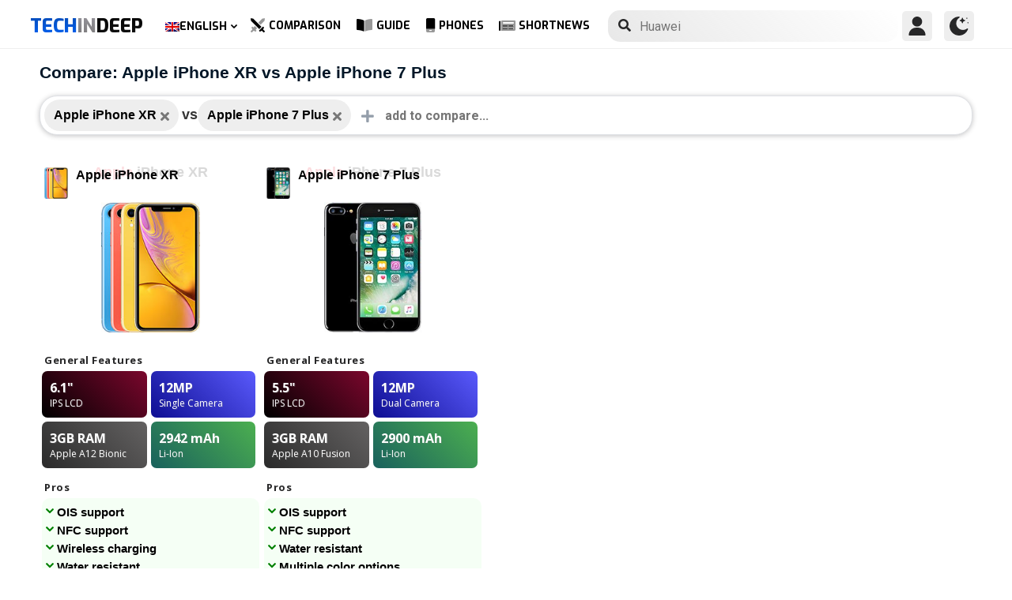

--- FILE ---
content_type: text/html; charset=UTF-8
request_url: https://www.techindeep.com/compare-phone/appleiphonexr,appleiphone7plus
body_size: 14675
content:
<!doctype html>
<html lang="en-US" prefix="og: https://ogp.me/ns#">
<head>
	<title>Compare: Apple iPhone XR vs Apple iPhone 7 Plus</title><link rel="stylesheet" href="https://4a61c644.delivery.rocketcdn.me/wp-content/cache/min/1/32f07668992e09fd3c42e46faea12439.css" media="all" data-minify="1" />
    <meta http-equiv="Content-Type" content="text/html; charset=UTF-8" />
    <meta name="viewport" content="width=device-width, minimum-scale=1.0, maximum-scale=1.0, user-scalable=no">
    <link rel="profile" href="http://gmpg.org/xfn/11" />
	<link rel="stylesheet" href="https://fonts.googleapis.com/css?family=Roboto%3A400%2C700%7COpen%20Sans%3A400%2C700%2C800%7CExo%3A700%2C800&#038;display=swap" />

    <link rel="pingback" href="https://www.techindeep.com/xmlrpc.php" />
	<link rel="stylesheet" href="https://www.techindeep.com/phones/comparestyle.min.css" />
    <link rel="alternate" hreflang="x-default" href="https://www.techindeep.com/compare-phone" />
<link rel="alternate" hreflang="hu" href="https://www.techindeep.com/hu/compare-phone" />
<link rel="alternate" hreflang="ru" href="https://www.techindeep.com/ru/compare-phone" />
<link rel="alternate" hreflang="tr" href="https://www.techindeep.com/tr/telefon-karsilastir" />
<link rel="alternate" hreflang="de" href="https://www.techindeep.com/de/handy-vergleich" />

<!-- Search Engine Optimization by Rank Math PRO - https://s.rankmath.com/home -->
<meta name="description" content="Compare mobile phones with detailed specs, user opinions and more side by side. Decide which one is better!"/>
<meta name="robots" content="follow, index, max-snippet:-1, max-video-preview:-1, max-image-preview:large"/>
<link rel="canonical" href="https://www.techindeep.com/compare-phone" />
<meta property="og:locale" content="en_US" />
<meta property="og:type" content="website" />
<meta property="og:title" content="Compare Phones (6500+) - Full Specifications and User Opinions" />
<meta property="og:description" content="Compare mobile phones with detailed specs, user opinions and more side by side. Decide which one is better!" />
<meta property="og:url" content="https://www.techindeep.com/compare-phone" />
<meta property="og:site_name" content="Tech in Deep" />
<meta property="og:updated_time" content="2020-09-03T10:36:51+00:00" />
<meta property="og:image" content="https://4a61c644.delivery.rocketcdn.me/wp-content/uploads/2020/09/playstoreheader.jpg" />
<meta property="og:image:secure_url" content="https://4a61c644.delivery.rocketcdn.me/wp-content/uploads/2020/09/playstoreheader.jpg" />
<meta property="og:image:width" content="1024" />
<meta property="og:image:height" content="500" />
<meta property="og:image:alt" content="Compare Phone" />
<meta property="og:image:type" content="image/jpeg" />
<meta property="article:published_time" content="2019-06-06T15:22:52+00:00" />
<meta property="article:modified_time" content="2020-09-03T10:36:51+00:00" />
<meta name="twitter:card" content="summary_large_image" />
<meta name="twitter:title" content="Compare Phones (6500+) - Full Specifications and User Opinions" />
<meta name="twitter:description" content="Compare mobile phones with detailed specs, user opinions and more side by side. Decide which one is better!" />
<meta name="twitter:site" content="@techindeep" />
<meta name="twitter:creator" content="@techindeep" />
<meta name="twitter:image" content="https://4a61c644.delivery.rocketcdn.me/wp-content/uploads/2020/09/playstoreheader.jpg" />
<meta name="twitter:label1" content="Time to read" />
<meta name="twitter:data1" content="Less than a minute" />
<!-- /Rank Math WordPress SEO plugin -->

<link rel='dns-prefetch' href='//ajax.googleapis.com' />
<link rel='dns-prefetch' href='//www.google.com' />
<link rel='dns-prefetch' href='//cdn.jsdelivr.net' />
<link rel='dns-prefetch' href='//4a61c644.delivery.rocketcdn.me' />
<link href='https://4a61c644.delivery.rocketcdn.me' rel='preconnect' />
<link rel="alternate" type="application/rss+xml" title="Tech in Deep &raquo; Feed" href="https://www.techindeep.com/feed" />




<style id='ez-toc-inline-css' type='text/css'>
div#ez-toc-container p.ez-toc-title {font-size: 120%;}div#ez-toc-container p.ez-toc-title {font-weight: 500;}div#ez-toc-container ul li {font-size: 95%;}
</style>

<script type='text/javascript' src='https://ajax.googleapis.com/ajax/libs/jquery/3.4.1/jquery.min.js' id='jquery-js'></script>
<script type='text/javascript' src='https://www.google.com/recaptcha/api.js' id='google-reCaptcha-js'></script>
<script data-minify="1" type='text/javascript' src='https://4a61c644.delivery.rocketcdn.me/wp-content/cache/min/1/wp-content/themes/fortid/js/jquery.validate.js?ver=1765110047' id='validate-script-js'></script>
<script type='text/javascript' id='ajax-auth-script-js-extra'>
/* <![CDATA[ */
var ajax_auth_object = {"ajaxurl":"https:\/\/www.techindeep.com\/wp-admin\/admin-ajax.php","redirecturl":"https:\/\/www.techindeep.com\/compare-phone\/appleiphonexr,appleiphone7plus","loadingmessage":"loadnim"};
/* ]]> */
</script>
<script data-minify="1" type='text/javascript' src='https://4a61c644.delivery.rocketcdn.me/wp-content/cache/min/1/wp-content/themes/fortid/js/ajax-auth-script.js?ver=1765110047' id='ajax-auth-script-js' defer></script>
<script data-minify="1" type='text/javascript' src='https://4a61c644.delivery.rocketcdn.me/wp-content/cache/min/1/wp-content/plugins/sitepress-multilingual-cms/res/js/jquery.cookie.js?ver=1765110047' id='jquery.cookie-js'></script>
<script type='text/javascript' id='wpml-cookie-js-extra'>
/* <![CDATA[ */
var wpml_cookies = {"wp-wpml_current_language":{"value":"en","expires":1,"path":"\/"}};
var wpml_cookies = {"wp-wpml_current_language":{"value":"en","expires":1,"path":"\/"}};
/* ]]> */
</script>
<script data-minify="1" type='text/javascript' src='https://4a61c644.delivery.rocketcdn.me/wp-content/cache/min/1/wp-content/plugins/sitepress-multilingual-cms/res/js/cookies/language-cookie.js?ver=1765110047' id='wpml-cookie-js' defer></script>
<script data-minify="1" type='text/javascript' src='https://4a61c644.delivery.rocketcdn.me/wp-content/cache/min/1/wp-content/plugins/sitepress-multilingual-cms/templates/language-switchers/legacy-dropdown-click/script.js?ver=1765110047' id='wpml-legacy-dropdown-click-0-js' defer></script>
<script data-minify="1" type='text/javascript' src='https://4a61c644.delivery.rocketcdn.me/wp-content/cache/min/1/wp-content/themes/fortid/js/navigation.js?ver=1765110047' id='fortid-navigation-js' defer></script>
<script type='text/javascript' src='https://cdn.jsdelivr.net/npm/swiper@5.3.7/js/swiper.min.js' id='Swiper-js'></script>
<link rel="https://api.w.org/" href="https://www.techindeep.com/wp-json/" /><link rel="alternate" type="application/json" href="https://www.techindeep.com/wp-json/wp/v2/pages/33876" /><link rel="EditURI" type="application/rsd+xml" title="RSD" href="https://www.techindeep.com/xmlrpc.php?rsd" />
<link rel="wlwmanifest" type="application/wlwmanifest+xml" href="https://4a61c644.delivery.rocketcdn.me/wp-includes/wlwmanifest.xml" /> 
<link rel='shortlink' href='https://www.techindeep.com/?p=33876' />
<link rel="alternate" type="application/json+oembed" href="https://www.techindeep.com/wp-json/oembed/1.0/embed?url=https%3A%2F%2Fwww.techindeep.com%2Fcompare-phone" />
<link rel="alternate" type="text/xml+oembed" href="https://www.techindeep.com/wp-json/oembed/1.0/embed?url=https%3A%2F%2Fwww.techindeep.com%2Fcompare-phone&#038;format=xml" />
<meta name="generator" content="WPML ver:4.4.9 stt:1,3,23,45,53;" />
<link rel="pingback" href="https://www.techindeep.com/xmlrpc.php"><link rel="icon" href="https://4a61c644.delivery.rocketcdn.me/wp-content/uploads/2019/06/cropped-SiteIcon-3-32x32.png" sizes="32x32" />
<link rel="icon" href="https://4a61c644.delivery.rocketcdn.me/wp-content/uploads/2019/06/cropped-SiteIcon-3-192x192.png" sizes="192x192" />
<link rel="apple-touch-icon" href="https://4a61c644.delivery.rocketcdn.me/wp-content/uploads/2019/06/cropped-SiteIcon-3-180x180.png" />
<meta name="msapplication-TileImage" content="https://4a61c644.delivery.rocketcdn.me/wp-content/uploads/2019/06/cropped-SiteIcon-3-270x270.png" />
<noscript><style id="rocket-lazyload-nojs-css">.rll-youtube-player, [data-lazy-src]{display:none !important;}</style></noscript>	<script data-minify="1" src="https://4a61c644.delivery.rocketcdn.me/wp-content/cache/min/1/ui/1.12.0/jquery-ui.min.js?ver=1765110059" defer></script>
	<!-- Global site tag (gtag.js) - Google Analytics -->
<script data-no-minify="1" async src="https://4a61c644.delivery.rocketcdn.me/wp-content/cache/busting/1/gtm-d2e1fecbbfead0e797b9cedc884a52a8.js"></script>
<script>
  window.dataLayer = window.dataLayer || [];
  function gtag(){dataLayer.push(arguments);}
  gtag('js', new Date());

  gtag('config', 'UA-140967365-1');
</script>
</head>
<body class="page-template page-template-comparepage page-template-comparepage-php page page-id-33876 wp-custom-logo">

<div id="loginfrom" class="logforms">
	<div class="pc-close"></div>
	<form id="login" class="ajax-auth" action="login" method="post">
		<div class="padding15">
			<div class="form-header">
			<div class="h2">Login</div>
			<div class="newhere">New to here? <a id="show_signup" href="#">Create new account</a></div>			</div>
			<div class="status"></div>
			<input type="hidden" id="security" name="security" value="1bd6780177" /><input type="hidden" name="_wp_http_referer" value="/compare-phone/appleiphonexr,appleiphone7plus" />  
			<label for="username">Username or E-mail</label>
			<input id="username" type="text" class="required" name="username">
			<label for="password">Password</label>
			<input id="password" type="password" class="required" name="password">
		</div>
		<input class="submit_button" type="submit" value="LOGIN">
	</form>
	<div class="social_login padding15">
		<div class="h3">Sign in with Social Media</div>
				<a class="sclgn_button login_face" rel="nofollow noopener" href="https://www.techindeep.com/login?loginSocial=facebook" data-plugin="nsl" data-action="connect" data-redirect="current" data-provider="facebook" data-popupwidth="475" data-popupheight="175">
			<i class="fontaw-facebook-f"></i>Continue with<span>Facebook</span>
		</a>
		<a class="sclgn_button login_google" rel="nofollow noopener" href="https://www.techindeep.com/login?loginSocial=google" data-plugin="nsl" data-action="connect" data-redirect="current" data-provider="google" data-popupwidth="600" data-popupheight="600">
			<i class="fontaw-google"></i>Continue with<span>Google</span>
		</a>
	</div>
	<a id="show_fgtpass" rel="nofollow noopener" href="https://www.techindeep.com/login?action=lostpassword">Forgot password?</a>
</div>

<div id="registerfrom" class="logforms">
	<div class="pc-close"></div>
	<form id="register" class="ajax-auth" action="register" method="post">
	<div class="padding15">
		<div class="form-header">
		<div class="h2">Signup</div>
		<div class="newhere">Already have an account ? <a id="show_login"  href="#">Login</a></div>		</div>	
		<div class="status"></div>
		<input type="hidden" id="signonsecurity" name="signonsecurity" value="cf8cf0fc2d" /><input type="hidden" name="_wp_http_referer" value="/compare-phone/appleiphonexr,appleiphone7plus" />        
		<label for="signonfullname">Your Full Name</label>
			<input id="signonfullname" type="text" name="signonfullname" class="required">		
		<label for="signonname">Username</label>
			<input id="signonname" type="text" name="signonname" class="required">
		<label for="email">E-Mail</label>
			<input id="email" type="text" class="required email" name="email">
		<label for="signonpassword">Password</label>
			<input id="signonpassword" type="password" class="required" name="signonpassword" >
		<label for="password2">Confirm Password</label>
			<input type="password" id="password2" class="required" name="password2">
		<div class="g-recaptcha" data-sitekey="6LegbLgUAAAAABeTvFV3h_QyeHBvTLD1uNjGpL6-"></div>
	</div>
		<input class="submit_button" type="submit" value="Signup">  
	</form>
	<div class="social_login padding15">
		<div class="h3">Sign up with Social Media</div>
				<a class="sclgn_button login_face" rel="nofollow noopener" href="https://www.techindeep.com/login?loginSocial=facebook" data-plugin="nsl" data-action="connect" data-redirect="current" data-provider="facebook" data-popupwidth="475" data-popupheight="175">
			<i class="fontaw-facebook-f"></i>Continue with<span>Facebook</span>
		</a>
		<a class="sclgn_button login_google" rel="nofollow noopener" href="https://www.techindeep.com/login?loginSocial=google" data-plugin="nsl" data-action="connect" data-redirect="current" data-provider="google" data-popupwidth="600" data-popupheight="600">
			<i class="fontaw-google"></i>Continue with<span>Google</span>
		</a>
	</div>	
</div>

<div id="page" class="site">
	<header id="masthead" class="site-header">
	  <div class="container">
		  <div class="cont-left">
			<!--<div href="#" class="canvas_toggle"><i class="fontaw-bars"></i></div>-->
				<div class="site-branding">
									<a href="https://www.techindeep.com/" class="custom-logo-link" rel="home">
						<div id="site_logo"><span>TECH </span><span>IN </span><span>DEEP </span></div>
					</a>
									</div><!-- .site-branding -->
			</div>
			<nav id="site-navigation" class="main-navigation">
				<ul id="primary-menu" class="menu"><li id="menu-item-wpml-ls-32-en" class="menu-item wpml-ls-slot-32 wpml-ls-item wpml-ls-item-en wpml-ls-current-language wpml-ls-menu-item wpml-ls-first-item menu-item-type-wpml_ls_menu_item menu-item-object-wpml_ls_menu_item menu-item-has-children menu-item-wpml-ls-32-en"><a title="English" href="https://www.techindeep.com/compare-phone"><img width="18" height="12" class="wpml-ls-flag" src="data:image/svg+xml,%3Csvg%20xmlns='http://www.w3.org/2000/svg'%20viewBox='0%200%2018%2012'%3E%3C/svg%3E" alt="" data-lazy-src="https://4a61c644.delivery.rocketcdn.me/wp-content/plugins/sitepress-multilingual-cms/res/flags/en.png"><noscript><img width="18" height="12" class="wpml-ls-flag" src="https://4a61c644.delivery.rocketcdn.me/wp-content/plugins/sitepress-multilingual-cms/res/flags/en.png" alt=""></noscript><span class="wpml-ls-native" lang="en">English</span></a>
<ul class="sub-menu">
	<li id="menu-item-wpml-ls-32-hu" class="menu-item wpml-ls-slot-32 wpml-ls-item wpml-ls-item-hu wpml-ls-menu-item menu-item-type-wpml_ls_menu_item menu-item-object-wpml_ls_menu_item menu-item-wpml-ls-32-hu"><a title="Magyar" href="https://www.techindeep.com/hu/compare-phone"><img width="18" height="12" class="wpml-ls-flag" src="data:image/svg+xml,%3Csvg%20xmlns='http://www.w3.org/2000/svg'%20viewBox='0%200%2018%2012'%3E%3C/svg%3E" alt="" data-lazy-src="https://4a61c644.delivery.rocketcdn.me/wp-content/plugins/sitepress-multilingual-cms/res/flags/hu.png"><noscript><img width="18" height="12" class="wpml-ls-flag" src="https://4a61c644.delivery.rocketcdn.me/wp-content/plugins/sitepress-multilingual-cms/res/flags/hu.png" alt=""></noscript><span class="wpml-ls-native" lang="hu">Magyar</span></a></li>
	<li id="menu-item-wpml-ls-32-ru" class="menu-item wpml-ls-slot-32 wpml-ls-item wpml-ls-item-ru wpml-ls-menu-item menu-item-type-wpml_ls_menu_item menu-item-object-wpml_ls_menu_item menu-item-wpml-ls-32-ru"><a title="Русский" href="https://www.techindeep.com/ru/compare-phone"><img width="18" height="12" class="wpml-ls-flag" src="data:image/svg+xml,%3Csvg%20xmlns='http://www.w3.org/2000/svg'%20viewBox='0%200%2018%2012'%3E%3C/svg%3E" alt="" data-lazy-src="https://4a61c644.delivery.rocketcdn.me/wp-content/plugins/sitepress-multilingual-cms/res/flags/ru.png"><noscript><img width="18" height="12" class="wpml-ls-flag" src="https://4a61c644.delivery.rocketcdn.me/wp-content/plugins/sitepress-multilingual-cms/res/flags/ru.png" alt=""></noscript><span class="wpml-ls-native" lang="ru">Русский</span></a></li>
	<li id="menu-item-wpml-ls-32-tr" class="menu-item wpml-ls-slot-32 wpml-ls-item wpml-ls-item-tr wpml-ls-menu-item menu-item-type-wpml_ls_menu_item menu-item-object-wpml_ls_menu_item menu-item-wpml-ls-32-tr"><a title="Türkçe" href="https://www.techindeep.com/tr/telefon-karsilastir"><img width="18" height="12" class="wpml-ls-flag" src="data:image/svg+xml,%3Csvg%20xmlns='http://www.w3.org/2000/svg'%20viewBox='0%200%2018%2012'%3E%3C/svg%3E" alt="" data-lazy-src="https://4a61c644.delivery.rocketcdn.me/wp-content/plugins/sitepress-multilingual-cms/res/flags/tr.png"><noscript><img width="18" height="12" class="wpml-ls-flag" src="https://4a61c644.delivery.rocketcdn.me/wp-content/plugins/sitepress-multilingual-cms/res/flags/tr.png" alt=""></noscript><span class="wpml-ls-native" lang="tr">Türkçe</span></a></li>
	<li id="menu-item-wpml-ls-32-de" class="menu-item wpml-ls-slot-32 wpml-ls-item wpml-ls-item-de wpml-ls-menu-item wpml-ls-last-item menu-item-type-wpml_ls_menu_item menu-item-object-wpml_ls_menu_item menu-item-wpml-ls-32-de"><a title="Deutsch" href="https://www.techindeep.com/de/handy-vergleich"><img width="18" height="12" class="wpml-ls-flag" src="data:image/svg+xml,%3Csvg%20xmlns='http://www.w3.org/2000/svg'%20viewBox='0%200%2018%2012'%3E%3C/svg%3E" alt="" data-lazy-src="https://4a61c644.delivery.rocketcdn.me/wp-content/plugins/sitepress-multilingual-cms/res/flags/de.png"><noscript><img width="18" height="12" class="wpml-ls-flag" src="https://4a61c644.delivery.rocketcdn.me/wp-content/plugins/sitepress-multilingual-cms/res/flags/de.png" alt=""></noscript><span class="wpml-ls-native" lang="de">Deutsch</span></a></li>
</ul>
</li>
<li id="menu-item-52222" class="menu-item menu-item-type-post_type menu-item-object-page current-menu-item page_item page-item-33876 current_page_item menu-item-52222"><a href="https://www.techindeep.com/compare-phone" aria-current="page"><i class="fontaw-swords"></i>Comparison</a></li>
<li id="menu-item-51870" class="menu-item menu-item-type-post_type menu-item-object-page menu-item-51870"><a href="https://www.techindeep.com/guide"><i class="fontaw-book-open"></i>Guide</a></li>
<li id="menu-item-52221" class="menu-item menu-item-type-post_type menu-item-object-page menu-item-52221"><a href="https://www.techindeep.com/all-devices"><i class="fontaw-mobile-android"></i>Phones</a></li>
<li id="menu-item-52577" class="menu-item menu-item-type-post_type menu-item-object-page menu-item-52577"><a href="https://www.techindeep.com/shortnews"><i class="fontaw-newspaper"></i>ShortNews</a></li>
</ul>			</nav>
			<form role="search" method="get" id="searchform" action="https://www.techindeep.com/" ><input class="search_input" autocomplete="off" tabindex="0" type="text" placeholder="Search in Techindeep..." value="" name="s" /><button type="submit" id="searchsubmit" value=""><i class="fontaw-search"></i><div class="loading displaynone"></div></button>			</form>		
			<div class="cont-right">
				<nav id="seac-nav" class="main-navigation">
										<li id="menu-item-account" class="menu-item menu-item-type-custom menu-item-object-custom">
						<div class="login_button notonline" id="show_login">
							<svg xmlns="http://www.w3.org/2000/svg" viewBox="0 0 512 512"><path d="M256 0c-74.439 0-135 60.561-135 135s60.561 135 135 135 135-60.561 135-135S330.439 0 256 0zM423.966 358.195C387.006 320.667 338.009 300 286 300h-60c-52.008 0-101.006 20.667-137.966 58.195C51.255 395.539 31 444.833 31 497c0 8.284 6.716 15 15 15h420c8.284 0 15-6.716 15-15 0-52.167-20.255-101.461-57.034-138.805z"/></svg>
						</div>
					</li>
										<div id="darkmo" class=""><svg xmlns="http://www.w3.org/2000/svg" viewBox="0 0 512 512"><circle cx="467" cy="45" r="15"/><circle cx="497" cy="166" r="15"/><path d="M257 512c109.336 0 206.353-70.668 241.421-174.35 2.139-6.313-.161-13.286-5.625-17.109-5.449-3.794-12.788-3.56-18.003.63C442.464 347.23 403.455 361 362 361c-99.258 0-181-80.742-181-180 0-62.065 32.509-119.989 85.302-153.256 5.654-3.56 7.617-10.459 5.757-16.875C270.213 4.453 263.68 0 257 0 116.39 0 0 115.39 0 256s116.39 256 257 256z"/><path d="M287 121c24.814 0 45 20.186 45 45 0 8.291 6.709 15 15 15s15-6.709 15-15c0-24.814 20.186-45 45-45 8.291 0 15-6.709 15-15s-6.709-15-15-15c-24.814 0-45-21.186-45-46 0-8.291-6.709-15-15-15s-15 6.709-15 15c0 24.814-20.186 46-45 46-8.291 0-15 6.709-15 15s6.709 15 15 15z"/></svg></div>
				</nav>
			</div>
	 </div>
	</header><!-- #masthead -->
	<div class="tid_search_result search_hide">
		<div class="phoneresultarea">
			<span class="topdesc">Phone Specifications</span>
			<div class="phoneresult"></div> 
		</div>
	</div>
	<div class="tid_bg_overlay" id="bg_search"></div>
	<div id="content" class="site-content">
<div id="primary" class="container">
	<main id="main" class="site-main">
	<script type="text/javascript">
		$(document).ready(function(){
			$('#comparisoninput1').on("keyup input", function(){
				var inputVal = $(this).val();
				var linknow = "/compare-phone/appleiphonexr,appleiphone7plus"; 
				var tmmi = "";
				
				var resultDropdown = $(this).siblings(".result");
				if(inputVal.length){ //https://www.techindeep.com/phones/cbackend-search.php https://localhost/tid/phones/cbackend-search.php
					$.get("https://www.techindeep.com/phones/cbackend-search.php", {term: inputVal, term2: linknow,tmmi:tmmi}).done(function(data){
						$("#bg_search").addClass("bg_overlay_active");
						$(".comparison-search").addClass("anim");
						resultDropdown.html(data);
					});
				} else{
					resultDropdown.empty();
				}
			});
			
			$(document).on("click", ".result a", function(){
				$(this).parents(".resultout").find('input[type="text"]').val($(this).text());
				$(this).parent(".result").empty();
			});
		});
	</script>
<div id="comparisons-page">
<h1 class="page-title">Compare: Apple iPhone XR vs Apple iPhone 7 Plus</h1>
<div class="comparison-search">
	<ul class="comparison-search-devices">
		<li class="item"><span class="title">Apple iPhone XR</span><a href="https://www.techindeep.com/compare-phone/appleiphone7plus"><i class="fontaw-times"></i></a></li><div class="vsSeparator" id="vsfirtst"><span>vs</span></div><li class="item"><span class="title">Apple iPhone 7 Plus</span><a href="https://www.techindeep.com/compare-phone/appleiphonexr"><i class="fontaw-times"></i></a></li><div class="vsSeparator" id="vsfirtst"><span>vs</span></div>	</ul>
		<div class="resultout">
		<i class="fontaw-plus"></i>
		<input class="comparison-input" id="comparisoninput1" type="text" placeholder="add to compare..." ></input>
		<div class="result"></div>
	</div>
   </div>

<div class="comparisons-tables">
      <div id="basics">
            <div class="c-table swiper-container">
               <div class="c-row row-devices swiper-wrapper" id="nothover">
									<div class="c-cell swiper-slide">
					<div class="dvc">
						<a href="https://www.techindeep.com/apple-iphone-xr" target="_blank">
							<img alt="Apple iPhone XR" title="Apple iPhone XR" src="data:image/svg+xml,%3Csvg%20xmlns='http://www.w3.org/2000/svg'%20viewBox='0%200%200%200'%3E%3C/svg%3E" class="main-photo" data-lazy-src="https://techindeep.com/phones/devicephotos/apple-iphone-xr-new.jpg" /><noscript><img alt="Apple iPhone XR" title="Apple iPhone XR" src="https://techindeep.com/phones/devicephotos/apple-iphone-xr-new.jpg" class="main-photo" /></noscript> 
							<span class="title">Apple iPhone XR</span>
						</a>		   
					</div>
						<div class="block devicetop">
						<a href="https://www.techindeep.com/apple-iphone-xr" target="_blank">
							<span class="title"><span class="brand">Apple</span>iPhone XR</span>
							<img alt="Apple iPhone XR" title="Apple iPhone XR" src="data:image/svg+xml,%3Csvg%20xmlns='http://www.w3.org/2000/svg'%20viewBox='0%200%200%200'%3E%3C/svg%3E" class="main-photo" data-lazy-src="https://techindeep.com/phones/devicephotos/apple-iphone-xr-new.jpg" /><noscript><img alt="Apple iPhone XR" title="Apple iPhone XR" src="https://techindeep.com/phones/devicephotos/apple-iphone-xr-new.jpg" class="main-photo" /></noscript> 
						</a>
						</div>
						 <div class="block spotlight">
						  <div class="c-cell cell-name swiper-no-swiping">General Features</div>
						  <ul class="specs-spotlight-features">
							 <li id="display1">
								<div class="p-5">
								   <strong class="accent"><span class="hinfotop">6.1"</span></strong>
								   <div class="hinfobottom">IPS LCD </div>
								</div>
							 </li>
							 <li id="display2">
								<div class="p-5">
								   <strong class="accent accent-camera"><span class="hinfotop">12MP</span></strong>
								   <div class="hinfobottom" style="text-transform: capitalize;">Single camera</div>
								</div>
							 </li>
							 <li id="display3">
								<div class="p-5">
								   <strong class="accent accent-expansion"><span class="hinfotop">3GB</span><span> RAM</span></strong>
								   <div class="hinfobottom">Apple A12 Bionic</div>
								</div>
							 </li>
							 <li id="display4">
								<div class="p-5">
								   <strong class="accent accent-battery"><span class="hinfotop">2942 </span><span>mAh</span></strong>
								   <div class="hinfobottom">Li-Ion</div>
								</div>
							 </li>
						  </ul>
					   </div>						
						<div class="block conspros">
							<div class="c-cell cell-name">Pros</div>
							<li class="c-cell swiper-no-swiping" id="displaycons">
								<div class="consfont">OIS support</div>
								<div class="consfont">NFC support</div>
								<div class="consfont">Wireless charging</div>
								<div class="consfont">Water resistant</div>
							</li>
							<div class="c-cell cell-name">Cons</div>
							<li class="c-cell swiper-no-swiping" id="displayprons">
								<div class="prosfont">No SD Card slot</div>
								<div class="prosfont">No headphone jack</div>
								<div class="prosfont">No FM Radio</div>
								<div class="prosfont">No Infrared</div>
							 </li>
						 </div>
						<div class="block buttons" data-value="Apple iPhone XR">
							<a class="tbutton" href="https://www.techindeep.com/apple-iphone-xr" target="_blank"><i class="fontaw-image"></i>Photos</a>
							<a class="tbutton" href="https://www.techindeep.com/apple-iphone-xr" target="_blank"><i class="fontaw-comment-lines"></i>Comments</a>
							<div class="tbutton" id="youtube"><i class="fontaw-youtube"></i>Reviews</div>
						</div>
						<div class="block specs">
							<div class="c-row">
							   <div class="c-cell cell-name swiper-no-swiping">Brand</div>
							   <div class="c-cell swiper-no-swiping" id="dd1">Apple</div>
							</div>
							<div class="c-row">
							   <div class="c-cell cell-name swiper-no-swiping">Announced</div>
							   <div class="c-cell swiper-no-swiping" id="dd1">Sep 12, 2018</div>
							</div>
							<div class="c-row">
							   <div class="c-cell cell-name swiper-no-swiping">Release Date</div>
							   <div class="c-cell swiper-no-swiping" id="dd1">Oct 26, 2018</div>
							</div>
							<div class="c-row">
								<div class="c-cell cell-name swiper-no-swiping">Status</div>
								<div class="c-cell swiper-no-swiping" id="dd1">Available</div>
							</div>
							<div class="c-row">
								<div class="c-cell cell-name swiper-no-swiping">Out Price</div>
								<div class="c-cell swiper-no-swiping" id="dd1">About 850 EUR</div>
							</div>
							<div class="rowbaslik">Display </div>
							<div class="c-row">
							   <div class="c-cell cell-name swiper-no-swiping">Type</div>
								<div class="c-cell swiper-no-swiping" id="dd1">IPS LCD </div>
							</div>
							<div class="c-row">
							   <div class="c-cell cell-name swiper-no-swiping">Aspect Ratio and PPI</div>
							   <div class="c-cell swiper-no-swiping" id="dd1"> 19.5:9 ratio - 326 ppi density</div>
							</div>
							<div class="c-row">
							   <div class="c-cell cell-name swiper-no-swiping">Size</div>
							   <div class="c-cell swiper-no-swiping" id="dd1">6.1 inches, 90.3 cm<sup>2</sup> (~79.0% screen-to-body ratio)</div>
							</div>
							<div class="c-row">
							   <div class="c-cell cell-name swiper-no-swiping">Resolution</div>
							   <div class="c-cell swiper-no-swiping" id="dd1">828 x 1792 pixels</div>
							</div>
							<div class="c-row">
							   <div class="c-cell cell-name swiper-no-swiping">Peak brightness (nit)</div>
							   <div class="c-cell swiper-no-swiping" id="dd1">625 cd/M²</div>
							</div>
							<div class="c-row">
							   <div class="c-cell cell-name swiper-no-swiping">Protection</div>
							   <div class="c-cell swiper-no-swiping" id="dd1">Scratch-resistant glass, oleophobic coating</div>
							</div>
							<div class="c-row">
							   <div class="c-cell cell-name swiper-no-swiping">Features</div>
							   <div class="c-cell swiper-no-swiping" id="dd1">True-tone<br />Wide color gamut<br />120 Hz touch-sensing</div>
							</div>
							<div class="rowbaslik">BODY </div>
							<div class="c-row">
							   <div class="c-cell cell-name swiper-no-swiping">Colors</div>
							   <div class="c-cell swiper-no-swiping" id="dd1"><div class="color-sep color_black"><div class="color-circle"></div> Black</div><div class="color-sep color_red"><div class="color-circle"></div>  Red</div><div class="color-sep color_yellow"><div class="color-circle"></div>  Yellow</div><div class="color-sep color_blue"><div class="color-circle"></div>  Blue</div><div class="color-sep color_coral"><div class="color-circle"></div>  Coral</div><div class="color-sep color_white"><div class="color-circle"></div>  White</div></div>
							</div>			
							<div class="c-row">
							   <div class="c-cell cell-name swiper-no-swiping">Dimensions</div>
							   <div class="c-cell swiper-no-swiping" id="dd1">150.9 x 75.7 x 8.3 mm (5.94 x 2.98 x 0.33 in)</div>
							</div>
							<div class="c-row">
							   <div class="c-cell cell-name swiper-no-swiping">Weight</div>
							   <div class="c-cell swiper-no-swiping" id="dd1">194 gr (6.84 oz)</div>
							</div>
							<div class="c-row">
							   <div class="c-cell cell-name swiper-no-swiping">Material</div>
							   <div class="c-cell swiper-no-swiping" id="dd1">Back: Glass<br /> Frame: Aluminum</div>
							</div>			
							<div class="c-row">
							   <div class="c-cell cell-name swiper-no-swiping">Certification</div>
							   <div class="c-cell swiper-no-swiping" id="dd1">IP67</div>
							</div>			
							<div class="c-row">
							   <div class="c-cell cell-name swiper-no-swiping">Waterproof</div>
							   <div class="c-cell swiper-no-swiping" id="dd1">Yes</div>
							</div>
							<div class="c-row">
							   <div class="c-cell cell-name swiper-no-swiping">Sensors</div>
							   <div class="c-cell swiper-no-swiping" id="dd1">Face ID, accelerometer, gyro, proximity, compass, barometer</div>
							</div>
							<div class="c-row">
							   <div class="c-cell cell-name swiper-no-swiping">3.5mm Jack</div>
							   <div class="c-cell swiper-no-swiping" id="dd1">No</div>
							</div>
							<div class="c-row">
							   <div class="c-cell cell-name swiper-no-swiping">NFC</div>
							   <div class="c-cell swiper-no-swiping" id="dd1">Yes</div>
							</div>
							<div class="c-row">
							   <div class="c-cell cell-name swiper-no-swiping">Infrared</div>
							   <div class="c-cell swiper-no-swiping" id="dd1">No</div>
							</div>
							<div class="c-row">
							   <div class="c-cell cell-name swiper-no-swiping">USB Type</div>
							   <div class="c-cell swiper-no-swiping" id="dd1">2.0, proprietary reversible connector</div>
							</div>
							<div class="c-row">
							   <div class="c-cell cell-name swiper-no-swiping">Loudspeaker Loudness (dB)</div>
							   <div class="c-cell swiper-no-swiping" id="dd1"></div>
							</div>
							<div class="rowbaslik">PLATFORM </div>
							<div class="c-row">
							   <div class="c-cell cell-name swiper-no-swiping">Chipset</div>
							   <div class="c-cell swiper-no-swiping" id="dd1">Apple A12 Bionic APL1W81</div>
							</div>
							<div class="c-row">
							   <div class="c-cell cell-name swiper-no-swiping">CPU</div>
							   <div class="c-cell swiper-no-swiping" id="dd1">Hexa-core (2x2.5 GHz Vortex + 4x1.6 GHz Tempest)</div>
							</div>
							<div class="c-row">
							   <div class="c-cell cell-name swiper-no-swiping">Bits</div>
							   <div class="c-cell swiper-no-swiping" id="dd1">64Bit</div>
							</div>
							<div class="c-row">
							   <div class="c-cell cell-name swiper-no-swiping">Cores</div>
							   <div class="c-cell swiper-no-swiping" id="dd1">6</div>
							</div>
							<div class="c-row">
							   <div class="c-cell cell-name swiper-no-swiping">Process technology</div>
							   <div class="c-cell swiper-no-swiping" id="dd1">7 nm</div>
							</div>
							<div class="c-row">
							   <div class="c-cell cell-name swiper-no-swiping">GPU</div>
							   <div class="c-cell swiper-no-swiping" id="dd1">Apple GPU (4-core graphics)</div>
							</div>
							<div class="c-row">
							   <div class="c-cell cell-name swiper-no-swiping">GPU Cores</div>
							   <div class="c-cell swiper-no-swiping" id="dd1">4</div>
							</div>
							<div class="c-row">
							   <div class="c-cell cell-name swiper-no-swiping">GPU Frequency</div>
							   <div class="c-cell swiper-no-swiping" id="dd1"></div>
							</div>
							<div class="c-row">
							   <div class="c-cell cell-name swiper-no-swiping">OS</div>
							   <div class="c-cell swiper-no-swiping" id="dd1">iOS 12, upgradable to iOS 12.3</div>
							</div>
							<div class="rowbaslik">MEMORY</div>
							<div class="c-row">
							   <div class="c-cell cell-name swiper-no-swiping">RAM Capacity</div>
							   <div class="c-cell swiper-no-swiping" id="dd1">3GB</div>
							</div>
							<div class="c-row">
							   <div class="c-cell cell-name swiper-no-swiping">RAM Type</div>
							   <div class="c-cell swiper-no-swiping" id="dd1">LPDDR4X</div>
							</div>
							<div class="c-row">
							   <div class="c-cell cell-name swiper-no-swiping">Storage</div>
							   <div class="c-cell swiper-no-swiping" id="dd1">64GB/128GB/256GB</div>
							</div>
							<div class="c-row">
							   <div class="c-cell cell-name swiper-no-swiping">SD Card Slot</div>
							   <div class="c-cell swiper-no-swiping" id="dd1">No</div>
							</div>
							<div class="rowbaslik" id="bbattery">PERFORMANCE SCORES</div>
							<div class="c-row">
							   <div class="c-cell cell-name swiper-no-swiping">Antutu Score</div>
							   <div class="c-cell swiper-no-swiping" id="dd1">
								<div class="antutu-score">
										<div class="ant-main">
										   <div class="ant-score" id="cdd1">347k</div>
										   <div class="ant-group">
											  <div class="ant-typetop">Antutu</div>
											  <div class="ant-type"> v7 </div>
										   </div>
										  <span class="mini-help"><span class="mini-helptext">The result may not show the exact score. The overall score is close to this.</span></span>
										</div>
									</div>
								</div>
							</div>
							<div class="c-row">
							   <div class="c-cell cell-name swiper-no-swiping">Geek Bench Score</div>
							   <div class="c-cell swiper-no-swiping" id="dd1">
									<div class="geekbench-score">
										<div class="gkbnch-main">
										   <div class="gkbnch-score" id="cdd1">4795</div>
										   <div class="gkbnch-group">
											  <div class="gkbnch-typetop">GeekBench</div>
											  <div class="gkbnch-type">Single Score</div>
										   </div>
										</div>
																				<div class="gkbnch-secondary">
										   <div class="gkbnch-score" id="geekscore1">11203</div>
										   <div class="gkbnch-type">Multi Score</div>
										</div>
																				<div class="gkbnch-secondary">
										   <div class="gkbnch-score">4179</div>
										   <div class="gkbnch-type">Battery Score</div>
										</div>
																			 </div>
							   </div>
							</div>
							<div class="rowbaslik">BATTERY</div>
							<div class="c-row">
							   <div class="c-cell cell-name swiper-no-swiping">Capacity</div>
							   <div class="c-cell swiper-no-swiping" id="dd1">2942 </div>
							</div>
							<div class="c-row">
							   <div class="c-cell cell-name swiper-no-swiping">Type</div>
							   <div class="c-cell swiper-no-swiping" id="dd1">Li-Ion</div>
							</div>
							<div class="c-row">
							   <div class="c-cell cell-name swiper-no-swiping">Quick Charge Technology</div>
							   <div class="c-cell swiper-no-swiping" id="dd1"></div>
							</div>
							<div class="c-row">
							   <div class="c-cell cell-name swiper-no-swiping">Video Playback Time</div>
							   <div class="c-cell swiper-no-swiping" id="dd1">16 hours</div>
							</div>
							<div class="c-row">
							   <div class="c-cell cell-name swiper-no-swiping">Fast Charging</div>
							   <div class="c-cell swiper-no-swiping" id="dd1">Yes</div>
							</div>
							<div class="c-row">
							   <div class="c-cell cell-name swiper-no-swiping">Wireless Charging</div>
							   <div class="c-cell swiper-no-swiping" id="dd1">Yes</div>
							</div>
							<div class="rowbaslik">Main Camera</div>
						  <div class="cam_baslik"><i class="fontaw-camera"></i>First Camera</div>
							   <div class="c-row">
								  <div class="c-cell cell-name swiper-no-swiping">Resolution</div>
								  <div class="c-cell swiper-no-swiping" id="dd1"></div>
							   </div>			  
							   <div class="c-row">
								  <div class="c-cell cell-name swiper-no-swiping">Sensor</div>
								  <div class="c-cell swiper-no-swiping" id="dd1"></div>
							   </div>
							   <div class="c-row">
								  <div class="c-cell cell-name swiper-no-swiping">Aperture</div>
								  <div class="c-cell swiper-no-swiping" id="dd1">f/1.8</div>
							   </div>
							   <div class="c-row">
								  <div class="c-cell cell-name swiper-no-swiping">Pixel Size</div>
								  <div class="c-cell swiper-no-swiping" id="dd1"></div>
							   </div>				   
							   <div class="c-row">
								  <div class="c-cell cell-name swiper-no-swiping">Sensor Size</div>
								  <div class="c-cell swiper-no-swiping" id="dd1"></div>
							   </div>
							   <div class="c-row">
								  <div class="c-cell cell-name swiper-no-swiping">Optical Zoom</div>
								  <div class="c-cell swiper-no-swiping" id="dd1"></div>
							   </div>
							   <div class="c-row">
								  <div class="c-cell cell-name swiper-no-swiping">Lens</div>
								  <div class="c-cell swiper-no-swiping" id="dd1"></div>
							   </div>				   
							   <div class="c-row">
								  <div class="c-cell cell-name swiper-no-swiping">Extra</div>
								  <div class="c-cell swiper-no-swiping" id="dd1"></div>
							   </div>
						  <div class="cam_baslik"><i class="fontaw-camera"></i>Second Camera</div>
							   <div class="c-row">
								  <div class="c-cell cell-name swiper-no-swiping">Resolution</div>
								  <div class="c-cell swiper-no-swiping" id="dd1"></div>
							   </div>			  
							   <div class="c-row">
								  <div class="c-cell cell-name swiper-no-swiping">Sensor</div>
								  <div class="c-cell swiper-no-swiping" id="dd1"></div>
							   </div>
							   <div class="c-row">
								  <div class="c-cell cell-name swiper-no-swiping">Aperture</div>
								  <div class="c-cell swiper-no-swiping" id="dd1"></div>
							   </div>
							   <div class="c-row">
								  <div class="c-cell cell-name swiper-no-swiping">Pixel Size</div>
								  <div class="c-cell swiper-no-swiping" id="dd1"></div>
							   </div>
							   <div class="c-row">
								  <div class="c-cell cell-name swiper-no-swiping">Sensor Size</div>
								  <div class="c-cell swiper-no-swiping" id="dd1"></div>
							   </div>
							   <div class="c-row">
								  <div class="c-cell cell-name swiper-no-swiping">Optical Zoom</div>
								  <div class="c-cell swiper-no-swiping" id="dd1"></div>
							   </div>
							   <div class="c-row">
								  <div class="c-cell cell-name swiper-no-swiping">Lens</div>
								  <div class="c-cell swiper-no-swiping" id="dd1"></div>
							   </div>				   
							   <div class="c-row">
								  <div class="c-cell cell-name swiper-no-swiping">Extra</div>
								  <div class="c-cell swiper-no-swiping" id="dd1"></div>
							   </div>
						  <div class="cam_baslik"><i class="fontaw-camera"></i>Third Camera</div>
							   <div class="c-row">
								  <div class="c-cell cell-name swiper-no-swiping">Resolution</div>
								  <div class="c-cell swiper-no-swiping" id="dd1"></div>
							   </div>			  
							   <div class="c-row">
								  <div class="c-cell cell-name swiper-no-swiping">Sensor</div>
								  <div class="c-cell swiper-no-swiping" id="dd1"></div>
							   </div>
							   <div class="c-row">
								  <div class="c-cell cell-name swiper-no-swiping">Aperture</div>
								  <div class="c-cell swiper-no-swiping" id="dd1"></div>
							   </div>
							   <div class="c-row">
								  <div class="c-cell cell-name swiper-no-swiping">Pixel Size</div>
								  <div class="c-cell swiper-no-swiping" id="dd1"></div>
							   </div>
							   <div class="c-row">
								  <div class="c-cell cell-name swiper-no-swiping">Sensor Size</div>
								  <div class="c-cell swiper-no-swiping" id="dd1"></div>
							   </div>
							   <div class="c-row">
								  <div class="c-cell cell-name swiper-no-swiping">Optical Zoom</div>
								  <div class="c-cell swiper-no-swiping" id="dd1"></div>
							   </div>
							   <div class="c-row">
								  <div class="c-cell cell-name swiper-no-swiping">Lens</div>
								  <div class="c-cell swiper-no-swiping" id="dd1"></div>
							   </div>				   
							   <div class="c-row">
								  <div class="c-cell cell-name swiper-no-swiping">Extra</div>
								  <div class="c-cell swiper-no-swiping" id="dd1"></div>
							   </div>
						  <div class="cam_baslik"><i class="fontaw-camera"></i>Fourth Camera</div>
							   <div class="c-row">
								  <div class="c-cell cell-name swiper-no-swiping">Resolution</div>
								  <div class="c-cell swiper-no-swiping" id="dd1"></div>
							   </div>			  
							   <div class="c-row">
								  <div class="c-cell cell-name swiper-no-swiping">Sensor</div>
								  <div class="c-cell swiper-no-swiping" id="dd1"></div>
							   </div>
							   <div class="c-row">
								  <div class="c-cell cell-name swiper-no-swiping">Aperture</div>
								  <div class="c-cell swiper-no-swiping" id="dd1"></div>
							   </div>
							   <div class="c-row">
								  <div class="c-cell cell-name swiper-no-swiping">Pixel Size</div>
								  <div class="c-cell swiper-no-swiping" id="dd1"></div>
							   </div>
							   <div class="c-row">
								  <div class="c-cell cell-name swiper-no-swiping">Sensor Size</div>
								  <div class="c-cell swiper-no-swiping" id="dd1"></div>
							   </div>
							   <div class="c-row">
								  <div class="c-cell cell-name swiper-no-swiping">Optical Zoom</div>
								  <div class="c-cell swiper-no-swiping" id="dd1"></div>
							   </div>
							   <div class="c-row">
								  <div class="c-cell cell-name swiper-no-swiping">Lens</div>
								  <div class="c-cell swiper-no-swiping" id="dd1"></div>
							   </div>				   
							   <div class="c-row">
								  <div class="c-cell cell-name swiper-no-swiping">Extra</div>
								  <div class="c-cell swiper-no-swiping" id="dd1"></div>
							   </div>
						  <div class="cam_baslik"><i class="fontaw-camera"></i>Fifth Camera</div>
							   <div class="c-row">
								  <div class="c-cell cell-name swiper-no-swiping">Resolution</div>
								  <div class="c-cell swiper-no-swiping" id="dd1"></div>
							   </div>			  
							   <div class="c-row">
								  <div class="c-cell cell-name swiper-no-swiping">Sensor</div>
								  <div class="c-cell swiper-no-swiping" id="dd1"></div>
							   </div>
							   <div class="c-row">
								  <div class="c-cell cell-name swiper-no-swiping">Aperture</div>
								  <div class="c-cell swiper-no-swiping" id="dd1"></div>
							   </div>
							   <div class="c-row">
								  <div class="c-cell cell-name swiper-no-swiping">Pixel Size</div>
								  <div class="c-cell swiper-no-swiping" id="dd1"></div>
							   </div>
							   <div class="c-row">
								  <div class="c-cell cell-name swiper-no-swiping">Sensor Size</div>
								  <div class="c-cell swiper-no-swiping" id="dd1"></div>
							   </div>
							   <div class="c-row">
								  <div class="c-cell cell-name swiper-no-swiping">Optical Zoom</div>
								  <div class="c-cell swiper-no-swiping" id="dd1"></div>
							   </div>
							   <div class="c-row">
								  <div class="c-cell cell-name swiper-no-swiping">Lens</div>
								  <div class="c-cell swiper-no-swiping" id="dd1"></div>
							   </div>				   
							   <div class="c-row">
								  <div class="c-cell cell-name swiper-no-swiping">Extra</div>
								  <div class="c-cell swiper-no-swiping" id="dd1"></div>
							   </div>
						  <div class="cam_baslik"><i class="fontaw-camera"></i>Sixth Camera</div>
							   <div class="c-row">
								  <div class="c-cell cell-name swiper-no-swiping">Resolution</div>
								  <div class="c-cell swiper-no-swiping" id="dd1"></div>
							   </div>			  
							   <div class="c-row">
								  <div class="c-cell cell-name swiper-no-swiping">Sensor</div>
								  <div class="c-cell swiper-no-swiping" id="dd1"></div>
							   </div>
							   <div class="c-row">
								  <div class="c-cell cell-name swiper-no-swiping">Aperture</div>
								  <div class="c-cell swiper-no-swiping" id="dd1"></div>
							   </div>
							   <div class="c-row">
								  <div class="c-cell cell-name swiper-no-swiping">Pixel Size</div>
								  <div class="c-cell swiper-no-swiping" id="dd1"></div>
							   </div>
							   <div class="c-row">
								  <div class="c-cell cell-name swiper-no-swiping">Sensor Size</div>
								  <div class="c-cell swiper-no-swiping" id="dd1"></div>
							   </div>
							   <div class="c-row">
								  <div class="c-cell cell-name swiper-no-swiping">Optical Zoom</div>
								  <div class="c-cell swiper-no-swiping" id="dd1"></div>
							   </div>
							   <div class="c-row">
								  <div class="c-cell cell-name swiper-no-swiping">Lens</div>
								  <div class="c-cell swiper-no-swiping" id="dd1"></div>
							   </div>				   
							   <div class="c-row">
								  <div class="c-cell cell-name swiper-no-swiping">Extra</div>
								  <div class="c-cell swiper-no-swiping" id="dd1"></div>
							   </div>
							<div class="c-row">
							   <div class="c-cell cell-name swiper-no-swiping">Image Resolution</div>
							   <div class="c-cell swiper-no-swiping" id="dd1">4032 x 3024 pixels, 12.19 MP</div>
							</div>
							<div class="c-row">
							   <div class="c-cell cell-name swiper-no-swiping">Video Resolution and FPS</div>
							   <div class="c-cell swiper-no-swiping" id="dd1">3840x2160 (4K UHD) - (60 fps)</br> 1920x1080 (Full) - (240 fps)</br> 1280x720 (HD)</div>
							</div>
							<div class="c-row">
							   <div class="c-cell cell-name swiper-no-swiping">Optical Stabilisation (OIS)</div>
							   <div class="c-cell swiper-no-swiping" id="dd1">Yes</div>
							</div>
							<div class="c-row">
							   <div class="c-cell cell-name swiper-no-swiping">Electronic Stabilisation (EIS)</div>
							   <div class="c-cell swiper-no-swiping" id="dd1"></div>
							</div>
							<div class="c-row">
							   <div class="c-cell cell-name swiper-no-swiping">Slow Motion Video</div>
							   <div class="c-cell swiper-no-swiping" id="dd1">Yes</div>
							</div>	
							<div class="c-row">
							   <div class="c-cell cell-name swiper-no-swiping">Features</div>
							   <div class="c-cell swiper-no-swiping" id="dd1"></div>
							</div>
							<div class="rowbaslik">DxOMark Score</div>	
							<div class="c-row">
							   <div class="c-cell cell-name swiper-no-swiping">Mobile Score (Rear)</div>
							   <div class="c-cell swiper-no-swiping" id="dd1">
									 <div class="dxomark-score">
										<div class="dxo-main">
										   <div class="dxo-score" id="cdd1">101</div>
										   <div class="dxo-group">
											  <div class="dxo-logo"></div>
											  <div class="dxo-type">Mobile</div>
										   </div>
										</div>
																				<div class="dxo-secondary">
										   <div class="dxo-score">103</div>
										   <div class="dxo-type">Photo</div>
										</div>
																				<div class="dxo-secondary">
										   <div class="dxo-score">96</div>
										   <div class="dxo-type">Video</div>
										</div>
																			 </div>			   
							   </div>
							</div>
							<div class="c-row">
							   <div class="c-cell cell-name swiper-no-swiping">Selfie Score</div>
							   <div class="c-cell swiper-no-swiping" id="dd1">
									 <div class="dxomark-score">
										<div class="dxo-main">
										   <div class="dxo-score" id="cdd1"></div>
										   <div class="dxo-group">
											  <div class="dxo-logo"></div>
											  <div class="dxo-type">Selfie</div>
										   </div>
										</div>
																			 </div>			   
							   </div>
							</div>
							<div class="rowbaslik">Selfie Camera</div>
							  <div class="cam_baslik"><i class="fontaw-camera"></i>First Camera</div>
							   <div class="c-row">
								  <div class="c-cell cell-name swiper-no-swiping">Resolution</div>
								  <div class="c-cell swiper-no-swiping" id="dd1">7 MP</div>
							   </div>			  
							   <div class="c-row">
								  <div class="c-cell cell-name swiper-no-swiping">Sensor</div>
								  <div class="c-cell swiper-no-swiping" id="dd1"></div>
							   </div>
							   <div class="c-row">
								  <div class="c-cell cell-name swiper-no-swiping">Aperture</div>
								  <div class="c-cell swiper-no-swiping" id="dd1"> f/2.2</div>
							   </div>
							   <div class="c-row">
								  <div class="c-cell cell-name swiper-no-swiping">Pixel Size</div>
								  <div class="c-cell swiper-no-swiping" id="dd1"></div>
							   </div>
							   <div class="c-row">
								  <div class="c-cell cell-name swiper-no-swiping">Sensor Size</div>
								  <div class="c-cell swiper-no-swiping" id="dd1"></div>
							   </div>
							   <div class="c-row">
								  <div class="c-cell cell-name swiper-no-swiping">Extra</div>
								  <div class="c-cell swiper-no-swiping" id="dd1"></div>
							   </div>			   
							  <div class="cam_baslik"><i class="fontaw-camera"></i>Second Camera</div>
							   <div class="c-row">
								  <div class="c-cell cell-name swiper-no-swiping">Resolution</div>
								  <div class="c-cell swiper-no-swiping" id="dd1"></div>
							   </div>			  
							   <div class="c-row">
								  <div class="c-cell cell-name swiper-no-swiping">Sensor</div>
								  <div class="c-cell swiper-no-swiping" id="dd1"></div>
							   </div>
							   <div class="c-row">
								  <div class="c-cell cell-name swiper-no-swiping">Aperture</div>
								  <div class="c-cell swiper-no-swiping" id="dd1"></div>
							   </div>
							   <div class="c-row">
								  <div class="c-cell cell-name swiper-no-swiping">Pixel Size</div>
								  <div class="c-cell swiper-no-swiping" id="dd1"></div>
							   </div>
							   <div class="c-row">
								  <div class="c-cell cell-name swiper-no-swiping">Sensor Size</div>
								  <div class="c-cell swiper-no-swiping" id="dd1"></div>
							   </div>
							   <div class="c-row">
								  <div class="c-cell cell-name swiper-no-swiping">Extra</div>
								  <div class="c-cell swiper-no-swiping" id="dd1"></div>
							   </div>			   
							  <div class="cam_baslik"><i class="fontaw-camera"></i>Third Camera</div>
							   <div class="c-row">
								  <div class="c-cell cell-name swiper-no-swiping">Resolution</div>
								  <div class="c-cell swiper-no-swiping" id="dd1"></div>
							   </div>			  
							   <div class="c-row">
								  <div class="c-cell cell-name swiper-no-swiping">Sensor</div>
								  <div class="c-cell swiper-no-swiping" id="dd1"></div>
							   </div>
							   <div class="c-row">
								  <div class="c-cell cell-name swiper-no-swiping">Aperture</div>
								  <div class="c-cell swiper-no-swiping" id="dd1"></div>
							   </div>
							   <div class="c-row">
								  <div class="c-cell cell-name swiper-no-swiping">Pixel Size</div>
								  <div class="c-cell swiper-no-swiping" id="dd1"></div>
							   </div>
							   <div class="c-row">
								  <div class="c-cell cell-name swiper-no-swiping">Sensor Size</div>
								  <div class="c-cell swiper-no-swiping" id="dd1"></div>
							   </div>
							   <div class="c-row">
								  <div class="c-cell cell-name swiper-no-swiping">Extra</div>
								  <div class="c-cell swiper-no-swiping" id="dd1"></div>
							   </div>
							<div class="c-row">
							   <div class="c-cell cell-name swiper-no-swiping">Video Resolution and FPS</div>
							   <div class="c-cell swiper-no-swiping" id="dd1">1080p@60fps</div>
							</div>	
							<div class="c-row">
							   <div class="c-cell cell-name swiper-no-swiping">Features</div>
							   <div class="c-cell swiper-no-swiping" id="dd1">HDR</div>
							</div>
							<div class="rowbaslik">CONNECTIVITY</div>
							<div class="c-row">
							   <div class="c-cell cell-name swiper-no-swiping">Technology</div>
							   <div class="c-cell swiper-no-swiping" id="dd1">GSM / CDMA / HSPA / EVDO / LTE</div>
							</div>
							<div class="c-row">
							   <div class="c-cell cell-name swiper-no-swiping">2G Bands</div>
							   <div class="c-cell swiper-no-swiping" id="dd1">GSM - 850 / 900 / 1800 / 1900 - SIM 1 &amp; SIM 2 (dual-SIM) - for China</div>
							</div>
							<div class="c-row">
							   <div class="c-cell cell-name swiper-no-swiping">3G Bands</div>
							   <div class="c-cell swiper-no-swiping" id="dd1">HSDPA - 850 / 900 / 1700(AWS) / 1900 / 2100</div>
							</div>
							<div class="c-row">
							   <div class="c-cell cell-name swiper-no-swiping">4G Bands</div>
							   <div class="c-cell swiper-no-swiping" id="dd1">B1<span> (2100)</span>, B2<span> (1900)</span>, B3<span> (1800)</span>, B4<span> (1700/2100 AWS 1)</span>, B5<span> (850)</span>, B7<span> (2600)</span>, B8<span> (900)</span>, B12<span> (700)</span>, B13<span> (700)</span>, B14<span> (700)</span>, B17<span> (700)</span>, B18<span> (800)</span>, B19<span> (800)</span>, B20<span> (800)</span>, B25<span> (1900+)</span>, B26<span> (850)</span>, B29<span> (700)</span>, B30<span> (2300)</span>, B32<span> (1500)</span>, B34<span> (TDD 2100)</span>, B38<span> (TDD 2600)</span>, B39<span> (TDD 1900)</span>, B40<span> (TDD 2300)</span>, B41<span> (TDD 2500)</span>, B66<span> (1700/2100)</span></div>
							</div>
							<div class="c-row">
							   <div class="c-cell cell-name swiper-no-swiping">5G Bands</div>
							   <div class="c-cell swiper-no-swiping" id="dd1"></div>
							</div>							
							<div class="c-row">
							   <div class="c-cell cell-name swiper-no-swiping">TD-SCDMA</div>
							   <div class="c-cell swiper-no-swiping" id="dd1">TD-SCDMA 1900 MHz<br/>TD-SCDMA 2000 MHz</div>
							</div>
							<div class="c-row">
							   <div class="c-cell cell-name swiper-no-swiping">Navigation</div>
							   <div class="c-cell swiper-no-swiping" id="dd1">Yes, with A-GPS, GLONASS, GALILEO, QZSS</div>
							</div>
							<div class="c-row">
							   <div class="c-cell cell-name swiper-no-swiping">Network Speed</div>
							   <div class="c-cell swiper-no-swiping" id="dd1">HSPA 42.2/5.76 Mbps, LTE-A</div>
							</div>
							<div class="c-row">
							   <div class="c-cell cell-name swiper-no-swiping">SIM Card Type</div>
							   <div class="c-cell swiper-no-swiping" id="dd1">Single SIM (Nano-SIM) or Dual SIM (Nano-SIM, dual stand-by) - for China</div>
							</div>
							<div class="c-row">
							   <div class="c-cell cell-name swiper-no-swiping">Number of SIM Area</div>
							   <div class="c-cell swiper-no-swiping" id="dd1">1</div>
							</div>
							<div class="c-row">
							   <div class="c-cell cell-name swiper-no-swiping">Wi-Fi</div>
							   <div class="c-cell swiper-no-swiping" id="dd1">Wi-Fi 802.11 a/b/g/n/ac, dual-band, hotspot</div>
							</div>
							<div class="c-row">
							   <div class="c-cell cell-name swiper-no-swiping">Bluetooth</div>
							   <div class="c-cell swiper-no-swiping" id="dd1">5.0, A2DP, LE</div>
							</div>			
							<div class="rowbaslik">OTHERS</div>
							<div class="c-row">
							   <div class="c-cell cell-name swiper-no-swiping">VoLTE</div>
							   <div class="c-cell swiper-no-swiping" id="dd1">Yes</div>
							</div>
							<div class="c-row">
							   <div class="c-cell cell-name swiper-no-swiping">FM Radio</div>
							   <div class="c-cell swiper-no-swiping" id="dd1">No</div>
							</div>
							<div class="rowbaslik">SAR <span class="mini-help"><span class="mini-helptext">The FCC limit is 1.6 W/kg measured in a volume of 1 gram of tissue.</span></span></div>
							<div class="c-row">
							   <div class="c-cell cell-name swiper-no-swiping">Body SAR (EU)</div>
							   <div class="c-cell swiper-no-swiping" id="dd1">0.99 W/kg</div>
							</div>
							<div class="c-row">
							   <div class="c-cell cell-name swiper-no-swiping">Head SAR (EU)</div>
							   <div class="c-cell swiper-no-swiping" id="dd1">0.99 W/kg</div>
							</div>
							<div class="c-row">
							   <div class="c-cell cell-name swiper-no-swiping">Body SAR (USA)</div>
							   <div class="c-cell swiper-no-swiping" id="dd1">1.16 W/kg</div>
							</div>
							<div class="c-row">
							   <div class="c-cell cell-name swiper-no-swiping">Head SAR (USA)</div>
							   <div class="c-cell swiper-no-swiping" id="dd1">1.13 W/kg</div>
							</div>
							<div class="c-row">
							   <div class="c-cell cell-name swiper-no-swiping">Additional</div>
							   <div class="c-cell swiper-no-swiping" id="dd1"></div>
							</div>
							<div class="rowbaslik">Extra</div>
							<div class="c-row">
							   <div class="c-cell cell-name swiper-no-swiping">Cooling System</div>
							   <div class="c-cell swiper-no-swiping" id="dd1"></div>
							</div>	
							<div class="c-row">
							   <div class="c-cell cell-name swiper-no-swiping">HDMI</div>
							   <div class="c-cell swiper-no-swiping" id="dd1"></div>
							</div>
						</div>
					</div>
									<div class="c-cell swiper-slide">
					<div class="dvc">
						<a href="https://www.techindeep.com/apple-iphone-7-plus" target="_blank">
							<img alt="Apple iPhone 7 Plus" title="Apple iPhone 7 Plus" src="data:image/svg+xml,%3Csvg%20xmlns='http://www.w3.org/2000/svg'%20viewBox='0%200%200%200'%3E%3C/svg%3E" class="main-photo" data-lazy-src="https://techindeep.com/phones/devicephotos/apple-iphone-7-plus-r2.jpg" /><noscript><img alt="Apple iPhone 7 Plus" title="Apple iPhone 7 Plus" src="https://techindeep.com/phones/devicephotos/apple-iphone-7-plus-r2.jpg" class="main-photo" /></noscript> 
							<span class="title">Apple iPhone 7 Plus</span>
						</a>		   
					</div>
						<div class="block devicetop">
						<a href="https://www.techindeep.com/apple-iphone-7-plus" target="_blank">
							<span class="title"><span class="brand">Apple</span>iPhone 7 Plus</span>
							<img alt="Apple iPhone 7 Plus" title="Apple iPhone 7 Plus" src="data:image/svg+xml,%3Csvg%20xmlns='http://www.w3.org/2000/svg'%20viewBox='0%200%200%200'%3E%3C/svg%3E" class="main-photo" data-lazy-src="https://techindeep.com/phones/devicephotos/apple-iphone-7-plus-r2.jpg" /><noscript><img alt="Apple iPhone 7 Plus" title="Apple iPhone 7 Plus" src="https://techindeep.com/phones/devicephotos/apple-iphone-7-plus-r2.jpg" class="main-photo" /></noscript> 
						</a>
						</div>
						 <div class="block spotlight">
						  <div class="c-cell cell-name swiper-no-swiping">General Features</div>
						  <ul class="specs-spotlight-features">
							 <li id="display1">
								<div class="p-5">
								   <strong class="accent"><span class="hinfotop">5.5"</span></strong>
								   <div class="hinfobottom">IPS LCD </div>
								</div>
							 </li>
							 <li id="display2">
								<div class="p-5">
								   <strong class="accent accent-camera"><span class="hinfotop">12MP</span></strong>
								   <div class="hinfobottom" style="text-transform: capitalize;">Dual camera</div>
								</div>
							 </li>
							 <li id="display3">
								<div class="p-5">
								   <strong class="accent accent-expansion"><span class="hinfotop">3GB</span><span> RAM</span></strong>
								   <div class="hinfobottom">Apple A10 Fusion</div>
								</div>
							 </li>
							 <li id="display4">
								<div class="p-5">
								   <strong class="accent accent-battery"><span class="hinfotop">2900 </span><span>mAh</span></strong>
								   <div class="hinfobottom">Li-Ion</div>
								</div>
							 </li>
						  </ul>
					   </div>						
						<div class="block conspros">
							<div class="c-cell cell-name">Pros</div>
							<li class="c-cell swiper-no-swiping" id="displaycons">
								<div class="consfont">OIS support</div>
								<div class="consfont">NFC support</div>
								<div class="consfont">Water resistant</div>
								<div class="consfont">Multiple color options</div>
							</li>
							<div class="c-cell cell-name">Cons</div>
							<li class="c-cell swiper-no-swiping" id="displayprons">
								<div class="prosfont">No SD Card slot</div>
								<div class="prosfont">No headphone jack</div>
								<div class="prosfont">No FM Radio</div>
								<div class="prosfont">No Infrared</div>
							 </li>
						 </div>
						<div class="block buttons" data-value="Apple iPhone 7 Plus">
							<a class="tbutton" href="https://www.techindeep.com/apple-iphone-7-plus" target="_blank"><i class="fontaw-image"></i>Photos</a>
							<a class="tbutton" href="https://www.techindeep.com/apple-iphone-7-plus" target="_blank"><i class="fontaw-comment-lines"></i>Comments</a>
							<div class="tbutton" id="youtube"><i class="fontaw-youtube"></i>Reviews</div>
						</div>
						<div class="block specs">
							<div class="c-row">
							   <div class="c-cell cell-name swiper-no-swiping">Brand</div>
							   <div class="c-cell swiper-no-swiping" id="dd1">Apple</div>
							</div>
							<div class="c-row">
							   <div class="c-cell cell-name swiper-no-swiping">Announced</div>
							   <div class="c-cell swiper-no-swiping" id="dd1">Sep  7, 2016</div>
							</div>
							<div class="c-row">
							   <div class="c-cell cell-name swiper-no-swiping">Release Date</div>
							   <div class="c-cell swiper-no-swiping" id="dd1">Sep 16, 2016</div>
							</div>
							<div class="c-row">
								<div class="c-cell cell-name swiper-no-swiping">Status</div>
								<div class="c-cell swiper-no-swiping" id="dd1">Available</div>
							</div>
							<div class="c-row">
								<div class="c-cell cell-name swiper-no-swiping">Out Price</div>
								<div class="c-cell swiper-no-swiping" id="dd1">About 690 EUR</div>
							</div>
							<div class="rowbaslik">Display </div>
							<div class="c-row">
							   <div class="c-cell cell-name swiper-no-swiping">Type</div>
								<div class="c-cell swiper-no-swiping" id="dd1">IPS LCD </div>
							</div>
							<div class="c-row">
							   <div class="c-cell cell-name swiper-no-swiping">Aspect Ratio and PPI</div>
							   <div class="c-cell swiper-no-swiping" id="dd1"> 16:9 ratio - 401 ppi density</div>
							</div>
							<div class="c-row">
							   <div class="c-cell cell-name swiper-no-swiping">Size</div>
							   <div class="c-cell swiper-no-swiping" id="dd1">5.5 inches, 83.4 cm<sup>2</sup> (~67.7% screen-to-body ratio)</div>
							</div>
							<div class="c-row">
							   <div class="c-cell cell-name swiper-no-swiping">Resolution</div>
							   <div class="c-cell swiper-no-swiping" id="dd1">1080 x 1920 pixels</div>
							</div>
							<div class="c-row">
							   <div class="c-cell cell-name swiper-no-swiping">Peak brightness (nit)</div>
							   <div class="c-cell swiper-no-swiping" id="dd1">625 cd/M²</div>
							</div>
							<div class="c-row">
							   <div class="c-cell cell-name swiper-no-swiping">Protection</div>
							   <div class="c-cell swiper-no-swiping" id="dd1">Ion-strengthened glass, oleophobic coating</div>
							</div>
							<div class="c-row">
							   <div class="c-cell cell-name swiper-no-swiping">Features</div>
							   <div class="c-cell swiper-no-swiping" id="dd1">Wide color gamut<br />3D Touch display &amp; home button</div>
							</div>
							<div class="rowbaslik">BODY </div>
							<div class="c-row">
							   <div class="c-cell cell-name swiper-no-swiping">Colors</div>
							   <div class="c-cell swiper-no-swiping" id="dd1"><div class="color-sep color_jetblack"><div class="color-circle"></div> Jet Black</div><div class="color-sep color_black"><div class="color-circle"></div>  Black</div><div class="color-sep color_silver"><div class="color-circle"></div>  Silver</div><div class="color-sep color_gold"><div class="color-circle"></div>  Gold</div><div class="color-sep color_rosegold"><div class="color-circle"></div>  Rose Gold</div><div class="color-sep color_red"><div class="color-circle"></div>  Red</div></div>
							</div>			
							<div class="c-row">
							   <div class="c-cell cell-name swiper-no-swiping">Dimensions</div>
							   <div class="c-cell swiper-no-swiping" id="dd1">158.2 x 77.9 x 7.3 mm (6.23 x 3.07 x 0.29 in)</div>
							</div>
							<div class="c-row">
							   <div class="c-cell cell-name swiper-no-swiping">Weight</div>
							   <div class="c-cell swiper-no-swiping" id="dd1">188 gr (6.63 oz)</div>
							</div>
							<div class="c-row">
							   <div class="c-cell cell-name swiper-no-swiping">Material</div>
							   <div class="c-cell swiper-no-swiping" id="dd1">Back: Aluminum</div>
							</div>			
							<div class="c-row">
							   <div class="c-cell cell-name swiper-no-swiping">Certification</div>
							   <div class="c-cell swiper-no-swiping" id="dd1">IP67</div>
							</div>			
							<div class="c-row">
							   <div class="c-cell cell-name swiper-no-swiping">Waterproof</div>
							   <div class="c-cell swiper-no-swiping" id="dd1">Yes</div>
							</div>
							<div class="c-row">
							   <div class="c-cell cell-name swiper-no-swiping">Sensors</div>
							   <div class="c-cell swiper-no-swiping" id="dd1">Fingerprint (front-mounted), accelerometer, gyro, proximity, compass, barometer</div>
							</div>
							<div class="c-row">
							   <div class="c-cell cell-name swiper-no-swiping">3.5mm Jack</div>
							   <div class="c-cell swiper-no-swiping" id="dd1">No</div>
							</div>
							<div class="c-row">
							   <div class="c-cell cell-name swiper-no-swiping">NFC</div>
							   <div class="c-cell swiper-no-swiping" id="dd1">Yes</div>
							</div>
							<div class="c-row">
							   <div class="c-cell cell-name swiper-no-swiping">Infrared</div>
							   <div class="c-cell swiper-no-swiping" id="dd1">No</div>
							</div>
							<div class="c-row">
							   <div class="c-cell cell-name swiper-no-swiping">USB Type</div>
							   <div class="c-cell swiper-no-swiping" id="dd1">2.0, proprietary reversible connector</div>
							</div>
							<div class="c-row">
							   <div class="c-cell cell-name swiper-no-swiping">Loudspeaker Loudness (dB)</div>
							   <div class="c-cell swiper-no-swiping" id="dd1"></div>
							</div>
							<div class="rowbaslik">PLATFORM </div>
							<div class="c-row">
							   <div class="c-cell cell-name swiper-no-swiping">Chipset</div>
							   <div class="c-cell swiper-no-swiping" id="dd1">Apple A10 Fusion APL1W24</div>
							</div>
							<div class="c-row">
							   <div class="c-cell cell-name swiper-no-swiping">CPU</div>
							   <div class="c-cell swiper-no-swiping" id="dd1">Quad-core 2.34 GHz (2x Hurricane + 2x Zephyr)</div>
							</div>
							<div class="c-row">
							   <div class="c-cell cell-name swiper-no-swiping">Bits</div>
							   <div class="c-cell swiper-no-swiping" id="dd1">64Bit</div>
							</div>
							<div class="c-row">
							   <div class="c-cell cell-name swiper-no-swiping">Cores</div>
							   <div class="c-cell swiper-no-swiping" id="dd1">4</div>
							</div>
							<div class="c-row">
							   <div class="c-cell cell-name swiper-no-swiping">Process technology</div>
							   <div class="c-cell swiper-no-swiping" id="dd1">16 nm</div>
							</div>
							<div class="c-row">
							   <div class="c-cell cell-name swiper-no-swiping">GPU</div>
							   <div class="c-cell swiper-no-swiping" id="dd1">PowerVR Series7XT Plus (six-core graphics)</div>
							</div>
							<div class="c-row">
							   <div class="c-cell cell-name swiper-no-swiping">GPU Cores</div>
							   <div class="c-cell swiper-no-swiping" id="dd1">6</div>
							</div>
							<div class="c-row">
							   <div class="c-cell cell-name swiper-no-swiping">GPU Frequency</div>
							   <div class="c-cell swiper-no-swiping" id="dd1"></div>
							</div>
							<div class="c-row">
							   <div class="c-cell cell-name swiper-no-swiping">OS</div>
							   <div class="c-cell swiper-no-swiping" id="dd1">iOS 10.0.1, upgradable to iOS 12.3</div>
							</div>
							<div class="rowbaslik">MEMORY</div>
							<div class="c-row">
							   <div class="c-cell cell-name swiper-no-swiping">RAM Capacity</div>
							   <div class="c-cell swiper-no-swiping" id="dd1">3GB</div>
							</div>
							<div class="c-row">
							   <div class="c-cell cell-name swiper-no-swiping">RAM Type</div>
							   <div class="c-cell swiper-no-swiping" id="dd1">LPDDR4</div>
							</div>
							<div class="c-row">
							   <div class="c-cell cell-name swiper-no-swiping">Storage</div>
							   <div class="c-cell swiper-no-swiping" id="dd1">32GB/128GB/256GB</div>
							</div>
							<div class="c-row">
							   <div class="c-cell cell-name swiper-no-swiping">SD Card Slot</div>
							   <div class="c-cell swiper-no-swiping" id="dd1">No</div>
							</div>
							<div class="rowbaslik" id="bbattery">PERFORMANCE SCORES</div>
							<div class="c-row">
							   <div class="c-cell cell-name swiper-no-swiping">Antutu Score</div>
							   <div class="c-cell swiper-no-swiping" id="dd1">
								<div class="antutu-score">
										<div class="ant-main">
										   <div class="ant-score" id="cdd1">181k</div>
										   <div class="ant-group">
											  <div class="ant-typetop">Antutu</div>
											  <div class="ant-type"> v6 </div>
										   </div>
										  <span class="mini-help"><span class="mini-helptext">The result may not show the exact score. The overall score is close to this.</span></span>
										</div>
									</div>
								</div>
							</div>
							<div class="c-row">
							   <div class="c-cell cell-name swiper-no-swiping">Geek Bench Score</div>
							   <div class="c-cell swiper-no-swiping" id="dd1">
									<div class="geekbench-score">
										<div class="gkbnch-main">
										   <div class="gkbnch-score" id="cdd1">3442</div>
										   <div class="gkbnch-group">
											  <div class="gkbnch-typetop">GeekBench</div>
											  <div class="gkbnch-type">Single Score</div>
										   </div>
										</div>
																				<div class="gkbnch-secondary">
										   <div class="gkbnch-score" id="geekscore1">5797</div>
										   <div class="gkbnch-type">Multi Score</div>
										</div>
																				<div class="gkbnch-secondary">
										   <div class="gkbnch-score">2096</div>
										   <div class="gkbnch-type">Battery Score</div>
										</div>
																			 </div>
							   </div>
							</div>
							<div class="rowbaslik">BATTERY</div>
							<div class="c-row">
							   <div class="c-cell cell-name swiper-no-swiping">Capacity</div>
							   <div class="c-cell swiper-no-swiping" id="dd1">2900 </div>
							</div>
							<div class="c-row">
							   <div class="c-cell cell-name swiper-no-swiping">Type</div>
							   <div class="c-cell swiper-no-swiping" id="dd1">Li-Ion</div>
							</div>
							<div class="c-row">
							   <div class="c-cell cell-name swiper-no-swiping">Quick Charge Technology</div>
							   <div class="c-cell swiper-no-swiping" id="dd1"></div>
							</div>
							<div class="c-row">
							   <div class="c-cell cell-name swiper-no-swiping">Video Playback Time</div>
							   <div class="c-cell swiper-no-swiping" id="dd1">12 hours</div>
							</div>
							<div class="c-row">
							   <div class="c-cell cell-name swiper-no-swiping">Fast Charging</div>
							   <div class="c-cell swiper-no-swiping" id="dd1"></div>
							</div>
							<div class="c-row">
							   <div class="c-cell cell-name swiper-no-swiping">Wireless Charging</div>
							   <div class="c-cell swiper-no-swiping" id="dd1"></div>
							</div>
							<div class="rowbaslik">Main Camera</div>
						  <div class="cam_baslik"><i class="fontaw-camera"></i>First Camera</div>
							   <div class="c-row">
								  <div class="c-cell cell-name swiper-no-swiping">Resolution</div>
								  <div class="c-cell swiper-no-swiping" id="dd1"></div>
							   </div>			  
							   <div class="c-row">
								  <div class="c-cell cell-name swiper-no-swiping">Sensor</div>
								  <div class="c-cell swiper-no-swiping" id="dd1">Sony Exmor RS</div>
							   </div>
							   <div class="c-row">
								  <div class="c-cell cell-name swiper-no-swiping">Aperture</div>
								  <div class="c-cell swiper-no-swiping" id="dd1">f/1.8 - 2.8</div>
							   </div>
							   <div class="c-row">
								  <div class="c-cell cell-name swiper-no-swiping">Pixel Size</div>
								  <div class="c-cell swiper-no-swiping" id="dd1"></div>
							   </div>				   
							   <div class="c-row">
								  <div class="c-cell cell-name swiper-no-swiping">Sensor Size</div>
								  <div class="c-cell swiper-no-swiping" id="dd1"></div>
							   </div>
							   <div class="c-row">
								  <div class="c-cell cell-name swiper-no-swiping">Optical Zoom</div>
								  <div class="c-cell swiper-no-swiping" id="dd1"></div>
							   </div>
							   <div class="c-row">
								  <div class="c-cell cell-name swiper-no-swiping">Lens</div>
								  <div class="c-cell swiper-no-swiping" id="dd1"></div>
							   </div>				   
							   <div class="c-row">
								  <div class="c-cell cell-name swiper-no-swiping">Extra</div>
								  <div class="c-cell swiper-no-swiping" id="dd1"></div>
							   </div>
						  <div class="cam_baslik"><i class="fontaw-camera"></i>Second Camera</div>
							   <div class="c-row">
								  <div class="c-cell cell-name swiper-no-swiping">Resolution</div>
								  <div class="c-cell swiper-no-swiping" id="dd1"></div>
							   </div>			  
							   <div class="c-row">
								  <div class="c-cell cell-name swiper-no-swiping">Sensor</div>
								  <div class="c-cell swiper-no-swiping" id="dd1"></div>
							   </div>
							   <div class="c-row">
								  <div class="c-cell cell-name swiper-no-swiping">Aperture</div>
								  <div class="c-cell swiper-no-swiping" id="dd1"></div>
							   </div>
							   <div class="c-row">
								  <div class="c-cell cell-name swiper-no-swiping">Pixel Size</div>
								  <div class="c-cell swiper-no-swiping" id="dd1"></div>
							   </div>
							   <div class="c-row">
								  <div class="c-cell cell-name swiper-no-swiping">Sensor Size</div>
								  <div class="c-cell swiper-no-swiping" id="dd1"></div>
							   </div>
							   <div class="c-row">
								  <div class="c-cell cell-name swiper-no-swiping">Optical Zoom</div>
								  <div class="c-cell swiper-no-swiping" id="dd1"></div>
							   </div>
							   <div class="c-row">
								  <div class="c-cell cell-name swiper-no-swiping">Lens</div>
								  <div class="c-cell swiper-no-swiping" id="dd1"></div>
							   </div>				   
							   <div class="c-row">
								  <div class="c-cell cell-name swiper-no-swiping">Extra</div>
								  <div class="c-cell swiper-no-swiping" id="dd1"></div>
							   </div>
						  <div class="cam_baslik"><i class="fontaw-camera"></i>Third Camera</div>
							   <div class="c-row">
								  <div class="c-cell cell-name swiper-no-swiping">Resolution</div>
								  <div class="c-cell swiper-no-swiping" id="dd1"></div>
							   </div>			  
							   <div class="c-row">
								  <div class="c-cell cell-name swiper-no-swiping">Sensor</div>
								  <div class="c-cell swiper-no-swiping" id="dd1"></div>
							   </div>
							   <div class="c-row">
								  <div class="c-cell cell-name swiper-no-swiping">Aperture</div>
								  <div class="c-cell swiper-no-swiping" id="dd1"></div>
							   </div>
							   <div class="c-row">
								  <div class="c-cell cell-name swiper-no-swiping">Pixel Size</div>
								  <div class="c-cell swiper-no-swiping" id="dd1"></div>
							   </div>
							   <div class="c-row">
								  <div class="c-cell cell-name swiper-no-swiping">Sensor Size</div>
								  <div class="c-cell swiper-no-swiping" id="dd1"></div>
							   </div>
							   <div class="c-row">
								  <div class="c-cell cell-name swiper-no-swiping">Optical Zoom</div>
								  <div class="c-cell swiper-no-swiping" id="dd1"></div>
							   </div>
							   <div class="c-row">
								  <div class="c-cell cell-name swiper-no-swiping">Lens</div>
								  <div class="c-cell swiper-no-swiping" id="dd1"></div>
							   </div>				   
							   <div class="c-row">
								  <div class="c-cell cell-name swiper-no-swiping">Extra</div>
								  <div class="c-cell swiper-no-swiping" id="dd1"></div>
							   </div>
						  <div class="cam_baslik"><i class="fontaw-camera"></i>Fourth Camera</div>
							   <div class="c-row">
								  <div class="c-cell cell-name swiper-no-swiping">Resolution</div>
								  <div class="c-cell swiper-no-swiping" id="dd1"></div>
							   </div>			  
							   <div class="c-row">
								  <div class="c-cell cell-name swiper-no-swiping">Sensor</div>
								  <div class="c-cell swiper-no-swiping" id="dd1"></div>
							   </div>
							   <div class="c-row">
								  <div class="c-cell cell-name swiper-no-swiping">Aperture</div>
								  <div class="c-cell swiper-no-swiping" id="dd1"></div>
							   </div>
							   <div class="c-row">
								  <div class="c-cell cell-name swiper-no-swiping">Pixel Size</div>
								  <div class="c-cell swiper-no-swiping" id="dd1"></div>
							   </div>
							   <div class="c-row">
								  <div class="c-cell cell-name swiper-no-swiping">Sensor Size</div>
								  <div class="c-cell swiper-no-swiping" id="dd1"></div>
							   </div>
							   <div class="c-row">
								  <div class="c-cell cell-name swiper-no-swiping">Optical Zoom</div>
								  <div class="c-cell swiper-no-swiping" id="dd1"></div>
							   </div>
							   <div class="c-row">
								  <div class="c-cell cell-name swiper-no-swiping">Lens</div>
								  <div class="c-cell swiper-no-swiping" id="dd1"></div>
							   </div>				   
							   <div class="c-row">
								  <div class="c-cell cell-name swiper-no-swiping">Extra</div>
								  <div class="c-cell swiper-no-swiping" id="dd1"></div>
							   </div>
						  <div class="cam_baslik"><i class="fontaw-camera"></i>Fifth Camera</div>
							   <div class="c-row">
								  <div class="c-cell cell-name swiper-no-swiping">Resolution</div>
								  <div class="c-cell swiper-no-swiping" id="dd1"></div>
							   </div>			  
							   <div class="c-row">
								  <div class="c-cell cell-name swiper-no-swiping">Sensor</div>
								  <div class="c-cell swiper-no-swiping" id="dd1"></div>
							   </div>
							   <div class="c-row">
								  <div class="c-cell cell-name swiper-no-swiping">Aperture</div>
								  <div class="c-cell swiper-no-swiping" id="dd1"></div>
							   </div>
							   <div class="c-row">
								  <div class="c-cell cell-name swiper-no-swiping">Pixel Size</div>
								  <div class="c-cell swiper-no-swiping" id="dd1"></div>
							   </div>
							   <div class="c-row">
								  <div class="c-cell cell-name swiper-no-swiping">Sensor Size</div>
								  <div class="c-cell swiper-no-swiping" id="dd1"></div>
							   </div>
							   <div class="c-row">
								  <div class="c-cell cell-name swiper-no-swiping">Optical Zoom</div>
								  <div class="c-cell swiper-no-swiping" id="dd1"></div>
							   </div>
							   <div class="c-row">
								  <div class="c-cell cell-name swiper-no-swiping">Lens</div>
								  <div class="c-cell swiper-no-swiping" id="dd1"></div>
							   </div>				   
							   <div class="c-row">
								  <div class="c-cell cell-name swiper-no-swiping">Extra</div>
								  <div class="c-cell swiper-no-swiping" id="dd1"></div>
							   </div>
						  <div class="cam_baslik"><i class="fontaw-camera"></i>Sixth Camera</div>
							   <div class="c-row">
								  <div class="c-cell cell-name swiper-no-swiping">Resolution</div>
								  <div class="c-cell swiper-no-swiping" id="dd1"></div>
							   </div>			  
							   <div class="c-row">
								  <div class="c-cell cell-name swiper-no-swiping">Sensor</div>
								  <div class="c-cell swiper-no-swiping" id="dd1"></div>
							   </div>
							   <div class="c-row">
								  <div class="c-cell cell-name swiper-no-swiping">Aperture</div>
								  <div class="c-cell swiper-no-swiping" id="dd1"></div>
							   </div>
							   <div class="c-row">
								  <div class="c-cell cell-name swiper-no-swiping">Pixel Size</div>
								  <div class="c-cell swiper-no-swiping" id="dd1"></div>
							   </div>
							   <div class="c-row">
								  <div class="c-cell cell-name swiper-no-swiping">Sensor Size</div>
								  <div class="c-cell swiper-no-swiping" id="dd1"></div>
							   </div>
							   <div class="c-row">
								  <div class="c-cell cell-name swiper-no-swiping">Optical Zoom</div>
								  <div class="c-cell swiper-no-swiping" id="dd1"></div>
							   </div>
							   <div class="c-row">
								  <div class="c-cell cell-name swiper-no-swiping">Lens</div>
								  <div class="c-cell swiper-no-swiping" id="dd1"></div>
							   </div>				   
							   <div class="c-row">
								  <div class="c-cell cell-name swiper-no-swiping">Extra</div>
								  <div class="c-cell swiper-no-swiping" id="dd1"></div>
							   </div>
							<div class="c-row">
							   <div class="c-cell cell-name swiper-no-swiping">Image Resolution</div>
							   <div class="c-cell swiper-no-swiping" id="dd1">4032 x 3024 pixels, 12.19 MP</div>
							</div>
							<div class="c-row">
							   <div class="c-cell cell-name swiper-no-swiping">Video Resolution and FPS</div>
							   <div class="c-cell swiper-no-swiping" id="dd1">3840x2160 (4K UHD) - (30 fps)</br> 1920x1080 (Full) - (120 fps)</br> 1280x720 (HD) - (240 fps)</div>
							</div>
							<div class="c-row">
							   <div class="c-cell cell-name swiper-no-swiping">Optical Stabilisation (OIS)</div>
							   <div class="c-cell swiper-no-swiping" id="dd1">Yes</div>
							</div>
							<div class="c-row">
							   <div class="c-cell cell-name swiper-no-swiping">Electronic Stabilisation (EIS)</div>
							   <div class="c-cell swiper-no-swiping" id="dd1">Yes</div>
							</div>
							<div class="c-row">
							   <div class="c-cell cell-name swiper-no-swiping">Slow Motion Video</div>
							   <div class="c-cell swiper-no-swiping" id="dd1">Yes</div>
							</div>	
							<div class="c-row">
							   <div class="c-cell cell-name swiper-no-swiping">Features</div>
							   <div class="c-cell swiper-no-swiping" id="dd1"></div>
							</div>
							<div class="rowbaslik">DxOMark Score</div>	
							<div class="c-row">
							   <div class="c-cell cell-name swiper-no-swiping">Mobile Score (Rear)</div>
							   <div class="c-cell swiper-no-swiping" id="dd1">
									 <div class="dxomark-score">
										<div class="dxo-main">
										   <div class="dxo-score" id="cdd1">88</div>
										   <div class="dxo-group">
											  <div class="dxo-logo"></div>
											  <div class="dxo-type">Mobile</div>
										   </div>
										</div>
																				<div class="dxo-secondary">
										   <div class="dxo-score">89</div>
										   <div class="dxo-type">Photo</div>
										</div>
																				<div class="dxo-secondary">
										   <div class="dxo-score">84</div>
										   <div class="dxo-type">Video</div>
										</div>
																			 </div>			   
							   </div>
							</div>
							<div class="c-row">
							   <div class="c-cell cell-name swiper-no-swiping">Selfie Score</div>
							   <div class="c-cell swiper-no-swiping" id="dd1">
									 <div class="dxomark-score">
										<div class="dxo-main">
										   <div class="dxo-score" id="cdd1"></div>
										   <div class="dxo-group">
											  <div class="dxo-logo"></div>
											  <div class="dxo-type">Selfie</div>
										   </div>
										</div>
																			 </div>			   
							   </div>
							</div>
							<div class="rowbaslik">Selfie Camera</div>
							  <div class="cam_baslik"><i class="fontaw-camera"></i>First Camera</div>
							   <div class="c-row">
								  <div class="c-cell cell-name swiper-no-swiping">Resolution</div>
								  <div class="c-cell swiper-no-swiping" id="dd1">7 MP</div>
							   </div>			  
							   <div class="c-row">
								  <div class="c-cell cell-name swiper-no-swiping">Sensor</div>
								  <div class="c-cell swiper-no-swiping" id="dd1"></div>
							   </div>
							   <div class="c-row">
								  <div class="c-cell cell-name swiper-no-swiping">Aperture</div>
								  <div class="c-cell swiper-no-swiping" id="dd1"> f/2.2</div>
							   </div>
							   <div class="c-row">
								  <div class="c-cell cell-name swiper-no-swiping">Pixel Size</div>
								  <div class="c-cell swiper-no-swiping" id="dd1"></div>
							   </div>
							   <div class="c-row">
								  <div class="c-cell cell-name swiper-no-swiping">Sensor Size</div>
								  <div class="c-cell swiper-no-swiping" id="dd1"></div>
							   </div>
							   <div class="c-row">
								  <div class="c-cell cell-name swiper-no-swiping">Extra</div>
								  <div class="c-cell swiper-no-swiping" id="dd1"></div>
							   </div>			   
							  <div class="cam_baslik"><i class="fontaw-camera"></i>Second Camera</div>
							   <div class="c-row">
								  <div class="c-cell cell-name swiper-no-swiping">Resolution</div>
								  <div class="c-cell swiper-no-swiping" id="dd1"></div>
							   </div>			  
							   <div class="c-row">
								  <div class="c-cell cell-name swiper-no-swiping">Sensor</div>
								  <div class="c-cell swiper-no-swiping" id="dd1"></div>
							   </div>
							   <div class="c-row">
								  <div class="c-cell cell-name swiper-no-swiping">Aperture</div>
								  <div class="c-cell swiper-no-swiping" id="dd1"></div>
							   </div>
							   <div class="c-row">
								  <div class="c-cell cell-name swiper-no-swiping">Pixel Size</div>
								  <div class="c-cell swiper-no-swiping" id="dd1"></div>
							   </div>
							   <div class="c-row">
								  <div class="c-cell cell-name swiper-no-swiping">Sensor Size</div>
								  <div class="c-cell swiper-no-swiping" id="dd1"></div>
							   </div>
							   <div class="c-row">
								  <div class="c-cell cell-name swiper-no-swiping">Extra</div>
								  <div class="c-cell swiper-no-swiping" id="dd1"></div>
							   </div>			   
							  <div class="cam_baslik"><i class="fontaw-camera"></i>Third Camera</div>
							   <div class="c-row">
								  <div class="c-cell cell-name swiper-no-swiping">Resolution</div>
								  <div class="c-cell swiper-no-swiping" id="dd1"></div>
							   </div>			  
							   <div class="c-row">
								  <div class="c-cell cell-name swiper-no-swiping">Sensor</div>
								  <div class="c-cell swiper-no-swiping" id="dd1"></div>
							   </div>
							   <div class="c-row">
								  <div class="c-cell cell-name swiper-no-swiping">Aperture</div>
								  <div class="c-cell swiper-no-swiping" id="dd1"></div>
							   </div>
							   <div class="c-row">
								  <div class="c-cell cell-name swiper-no-swiping">Pixel Size</div>
								  <div class="c-cell swiper-no-swiping" id="dd1"></div>
							   </div>
							   <div class="c-row">
								  <div class="c-cell cell-name swiper-no-swiping">Sensor Size</div>
								  <div class="c-cell swiper-no-swiping" id="dd1"></div>
							   </div>
							   <div class="c-row">
								  <div class="c-cell cell-name swiper-no-swiping">Extra</div>
								  <div class="c-cell swiper-no-swiping" id="dd1"></div>
							   </div>
							<div class="c-row">
							   <div class="c-cell cell-name swiper-no-swiping">Video Resolution and FPS</div>
							   <div class="c-cell swiper-no-swiping" id="dd1">1080p@30fps</div>
							</div>	
							<div class="c-row">
							   <div class="c-cell cell-name swiper-no-swiping">Features</div>
							   <div class="c-cell swiper-no-swiping" id="dd1">Face detection, HDR</div>
							</div>
							<div class="rowbaslik">CONNECTIVITY</div>
							<div class="c-row">
							   <div class="c-cell cell-name swiper-no-swiping">Technology</div>
							   <div class="c-cell swiper-no-swiping" id="dd1">GSM / CDMA / HSPA / EVDO / LTE</div>
							</div>
							<div class="c-row">
							   <div class="c-cell cell-name swiper-no-swiping">2G Bands</div>
							   <div class="c-cell swiper-no-swiping" id="dd1">GSM - 850 / 900 / 1800 / 1900 - A1661, A1784</div>
							</div>
							<div class="c-row">
							   <div class="c-cell cell-name swiper-no-swiping">3G Bands</div>
							   <div class="c-cell swiper-no-swiping" id="dd1">HSDPA - 850 / 900 / 1700(AWS) / 1900 / 2100 - A1661, A1784</div>
							</div>
							<div class="c-row">
							   <div class="c-cell cell-name swiper-no-swiping">4G Bands</div>
							   <div class="c-cell swiper-no-swiping" id="dd1">B1<span> (2100)</span>, B2<span> (1900)</span>, B3<span> (1800)</span>, B4<span> (1700/2100 AWS 1)</span>, B5<span> (850)</span>, B7<span> (2600)</span>, B8<span> (900)</span>, B12<span> (700)</span>, B13<span> (700)</span>, B17<span> (700)</span>, B18<span> (800)</span>, B19<span> (800)</span>, B20<span> (800)</span>, B25<span> (1900+)</span>, B26<span> (850)</span>, B27<span> (800)</span>, B28<span> (700)</span>, B29<span> (700)</span>,  B30<span> (2300)</span>, B38<span> (TDD 2600)</span>, B39<span> (TDD 1900)</span>, B40<span> (TDD 2300)</span>, B41<span> (TDD 2500)</span></div>
							</div>
							<div class="c-row">
							   <div class="c-cell cell-name swiper-no-swiping">5G Bands</div>
							   <div class="c-cell swiper-no-swiping" id="dd1"></div>
							</div>							
							<div class="c-row">
							   <div class="c-cell cell-name swiper-no-swiping">TD-SCDMA</div>
							   <div class="c-cell swiper-no-swiping" id="dd1">TD-SCDMA 1900 MHz (A1661)<br/>TD-SCDMA 2000 MHz (A1661)</div>
							</div>
							<div class="c-row">
							   <div class="c-cell cell-name swiper-no-swiping">Navigation</div>
							   <div class="c-cell swiper-no-swiping" id="dd1">Yes, with A-GPS, GLONASS, GALILEO, QZSS</div>
							</div>
							<div class="c-row">
							   <div class="c-cell cell-name swiper-no-swiping">Network Speed</div>
							   <div class="c-cell swiper-no-swiping" id="dd1">HSPA 42.2/5.76 Mbps, LTE-A (3CA) Cat9 450/50 Mbps, EV-DO Rev.A 3.1 Mbps</div>
							</div>
							<div class="c-row">
							   <div class="c-cell cell-name swiper-no-swiping">SIM Card Type</div>
							   <div class="c-cell swiper-no-swiping" id="dd1">Nano-SIM</div>
							</div>
							<div class="c-row">
							   <div class="c-cell cell-name swiper-no-swiping">Number of SIM Area</div>
							   <div class="c-cell swiper-no-swiping" id="dd1">1</div>
							</div>
							<div class="c-row">
							   <div class="c-cell cell-name swiper-no-swiping">Wi-Fi</div>
							   <div class="c-cell swiper-no-swiping" id="dd1">Wi-Fi 802.11 a/b/g/n/ac, dual-band, hotspot</div>
							</div>
							<div class="c-row">
							   <div class="c-cell cell-name swiper-no-swiping">Bluetooth</div>
							   <div class="c-cell swiper-no-swiping" id="dd1">4.2, A2DP, LE</div>
							</div>			
							<div class="rowbaslik">OTHERS</div>
							<div class="c-row">
							   <div class="c-cell cell-name swiper-no-swiping">VoLTE</div>
							   <div class="c-cell swiper-no-swiping" id="dd1">Yes</div>
							</div>
							<div class="c-row">
							   <div class="c-cell cell-name swiper-no-swiping">FM Radio</div>
							   <div class="c-cell swiper-no-swiping" id="dd1">No</div>
							</div>
							<div class="rowbaslik">SAR <span class="mini-help"><span class="mini-helptext">The FCC limit is 1.6 W/kg measured in a volume of 1 gram of tissue.</span></span></div>
							<div class="c-row">
							   <div class="c-cell cell-name swiper-no-swiping">Body SAR (EU)</div>
							   <div class="c-cell swiper-no-swiping" id="dd1">0.95 W/kg</div>
							</div>
							<div class="c-row">
							   <div class="c-cell cell-name swiper-no-swiping">Head SAR (EU)</div>
							   <div class="c-cell swiper-no-swiping" id="dd1">1.34 W/kg</div>
							</div>
							<div class="c-row">
							   <div class="c-cell cell-name swiper-no-swiping">Body SAR (USA)</div>
							   <div class="c-cell swiper-no-swiping" id="dd1">1.17 W/kg</div>
							</div>
							<div class="c-row">
							   <div class="c-cell cell-name swiper-no-swiping">Head SAR (USA)</div>
							   <div class="c-cell swiper-no-swiping" id="dd1">1.19 W/kg</div>
							</div>
							<div class="c-row">
							   <div class="c-cell cell-name swiper-no-swiping">Additional</div>
							   <div class="c-cell swiper-no-swiping" id="dd1">A1661 - Head SAR (EU): 1.340 W/kg - Body: 0.950 W/kg<br/>A1661 - Head SAR (USA): 1.190 W/kg - Body: 1.170 W/kg<br/>A1784 - Head SAR (EU): 1.240 W/kg - Body: 1.000 W/kg<br/>A1784 - Head SAR (USA): 1.190 W/kg - Body: 1.190 W/kg<br/>A1785 - Head SAR (EU): 0.960 W/kg - Body: 1.290 W/kg<br/>A1785 - Head SAR (USA): 1.190 W/kg - Body: 1.190 W/kg<br/>A1786 - Head SAR (EU): 1.340 W/kg - Body: 0.950 W/kg<br/>A1786 - Head SAR (USA): 1.190 W/kg - Body: 1.170 W/kg</div>
							</div>
							<div class="rowbaslik">Extra</div>
							<div class="c-row">
							   <div class="c-cell cell-name swiper-no-swiping">Cooling System</div>
							   <div class="c-cell swiper-no-swiping" id="dd1"></div>
							</div>	
							<div class="c-row">
							   <div class="c-cell cell-name swiper-no-swiping">HDMI</div>
							   <div class="c-cell swiper-no-swiping" id="dd1"></div>
							</div>
						</div>
					</div>
				               </div>
			   <div class="swiper-scrollbar"></div>
            </div>
			      </div>
</div>

<div id="yutup">
	<div class="caption-container">
		<span>Review on Youtube</span>
		  <p id="caption"></p>
		  <span class="close">×</span>
	</div>
	<div id="yutupcont">
		<div class="y-items"></div>
	</div>
</div>
<div id="pgnyutup" class="phngallery">
	<div class="caption-container">
	<span>Review on Youtube</span>
	  <p id="caption"></p>
	  <span class="close">&times;</span>
	</div>
  <div class="phngal-content"></div>
</div>


<script>
var swiper = new Swiper('.swiper-container', {
	slidesPerView: 'auto',
	spaceBetween: 0,
	pagination: {
		el: '.swiper-scrollbar',
		clickable: true,
		paginationClickable: true
	},
	navigation: {
		nextEl: '.swip_buttons .btn_next',
		prevEl: '.swip_buttons .btn_prev',
	}
});
</script>
		<script src="https://www.techindeep.com/phones/cscript.min.js" defer></script>

        </main>
    </div>

	</div><!-- #content -->

	<footer id="colophon" class="site-footer">
				<div class="container">
		<div class="footer-left">
										<a href="https://www.techindeep.com/" class="custom-logo-link infooter" rel="home">
					<div id="site_logo"><span>TECH </span><span>IN </span><span>DEEP </span></div>
				</a>
						<div class="socials_widget">
				<a href="https://www.facebook.com/techindeep/" target="_blank" rel="nofollow noopener" class="btn-facebook"><i class="fontaw-facebook"></i></a><a href="https://twitter.com/techindeep" rel="nofollow noopener" target="_blank" class="btn-twitter"><i class="fontaw-twitter"></i></a><a href="https://telegram.me/techindeep" rel="nofollow noopener"  target="_blank" class="btn-telegram"><i class="fontaw-telegram"></i></a><a href="https://instagram.com/techindeepcom" rel="nofollow noopener" target="_blank" class="btn-instagram"><i class="fontaw-instagram"></i></a><a href="https://play.google.com/store/apps/details?id=com.techindeep" rel="nofollow noopener"  class="btn-playstore"><i class="fontaw-google-play"></i></a><a href="https://discord.gg/Jkwmnvm" rel="nofollow noopener" class="btn-discord"><i class="fontaw-discord"></i></a>
			</div>	

		</div><!-- .site-info -->
		<nav class="footer-navigation" aria-label="FooterMenu">
			<div class="fnav">
				<span>
					Discover				</span>
				
				<ul id="menu-f-discover" class="menu"><li id="menu-item-62429" class="menu-item menu-item-type-post_type menu-item-object-page menu-item-home menu-item-62429"><a href="https://www.techindeep.com/">Home</a></li>
<li id="menu-item-62414" class="menu-item menu-item-type-post_type menu-item-object-page current-menu-item page_item page-item-33876 current_page_item menu-item-62414"><a href="https://www.techindeep.com/compare-phone" aria-current="page">Compare Phone</a></li>
<li id="menu-item-62415" class="menu-item menu-item-type-post_type menu-item-object-page menu-item-62415"><a href="https://www.techindeep.com/guide">Guides</a></li>
<li id="menu-item-62416" class="menu-item menu-item-type-post_type menu-item-object-page menu-item-62416"><a href="https://www.techindeep.com/shortnews">Short News <span>NEW</span></a></li>
<li id="menu-item-62428" class="menu-item menu-item-type-custom menu-item-object-custom menu-item-62428"><a href="https://www.techindeep.com/all-devices">Phones</a></li>
</ul>			</div>
			<div class="fnav">
				<span>
					Phones				</span>
				<ul id="menu-f-phones" class="menu"><li id="menu-item-62419" class="menu-item menu-item-type-post_type menu-item-object-page current-menu-item page_item page-item-33876 current_page_item menu-item-62419"><a href="https://www.techindeep.com/compare-phone" aria-current="page">Compare Phone</a></li>
<li id="menu-item-62417" class="menu-item menu-item-type-post_type menu-item-object-page menu-item-62417"><a href="https://www.techindeep.com/all-brands">All Brands</a></li>
<li id="menu-item-62418" class="menu-item menu-item-type-post_type menu-item-object-page menu-item-62418"><a href="https://www.techindeep.com/all-devices">Phones</a></li>
<li id="menu-item-62421" class="menu-item menu-item-type-custom menu-item-object-custom menu-item-62421"><a href="https://www.techindeep.com/apple">Apple</a></li>
<li id="menu-item-62422" class="menu-item menu-item-type-custom menu-item-object-custom menu-item-62422"><a href="https://www.techindeep.com/huawei">Huawei</a></li>
<li id="menu-item-62427" class="menu-item menu-item-type-custom menu-item-object-custom menu-item-62427"><a href="https://www.techindeep.com/oneplus">OnePlus</a></li>
<li id="menu-item-62423" class="menu-item menu-item-type-custom menu-item-object-custom menu-item-62423"><a href="https://www.techindeep.com/oppo">Oppo</a></li>
<li id="menu-item-62424" class="menu-item menu-item-type-custom menu-item-object-custom menu-item-62424"><a href="https://www.techindeep.com/realme">Realme</a></li>
<li id="menu-item-62420" class="menu-item menu-item-type-post_type menu-item-object-page menu-item-62420"><a href="https://www.techindeep.com/poco">Poco</a></li>
<li id="menu-item-62425" class="menu-item menu-item-type-custom menu-item-object-custom menu-item-62425"><a href="https://www.techindeep.com/samsung">Samsung</a></li>
<li id="menu-item-62426" class="menu-item menu-item-type-custom menu-item-object-custom menu-item-62426"><a href="https://www.techindeep.com/xiaomi">Xiaomi</a></li>
</ul>			</div>
		</nav><!-- .footer-navigation -->
		
		<div class="footer-bottom">
			<ul id="menu-footermenu" class="menu"><li id="menu-item-42" class="menu-item menu-item-type-post_type menu-item-object-page menu-item-privacy-policy menu-item-42"><a rel="nofollow" href="https://www.techindeep.com/privacy">Privacy Policy</a></li>
<li id="menu-item-38120" class="menu-item menu-item-type-post_type menu-item-object-page menu-item-38120"><a rel="nofollow" href="https://www.techindeep.com/contact-us">Contact Us</a></li>
</ul>			<div class="copyright">©2020 Tech in Deep | All Rights Reserved.</div>
		</div><!-- .footer-bottom -->
		</div> <!-- .container -->
	</footer><!-- #colophon -->
	
</div><!-- #page -->
<script type='text/javascript' id='rocket-browser-checker-js-after'>
"use strict";var _createClass=function(){function defineProperties(target,props){for(var i=0;i<props.length;i++){var descriptor=props[i];descriptor.enumerable=descriptor.enumerable||!1,descriptor.configurable=!0,"value"in descriptor&&(descriptor.writable=!0),Object.defineProperty(target,descriptor.key,descriptor)}}return function(Constructor,protoProps,staticProps){return protoProps&&defineProperties(Constructor.prototype,protoProps),staticProps&&defineProperties(Constructor,staticProps),Constructor}}();function _classCallCheck(instance,Constructor){if(!(instance instanceof Constructor))throw new TypeError("Cannot call a class as a function")}var RocketBrowserCompatibilityChecker=function(){function RocketBrowserCompatibilityChecker(options){_classCallCheck(this,RocketBrowserCompatibilityChecker),this.passiveSupported=!1,this._checkPassiveOption(this),this.options=!!this.passiveSupported&&options}return _createClass(RocketBrowserCompatibilityChecker,[{key:"_checkPassiveOption",value:function(self){try{var options={get passive(){return!(self.passiveSupported=!0)}};window.addEventListener("test",null,options),window.removeEventListener("test",null,options)}catch(err){self.passiveSupported=!1}}},{key:"initRequestIdleCallback",value:function(){!1 in window&&(window.requestIdleCallback=function(cb){var start=Date.now();return setTimeout(function(){cb({didTimeout:!1,timeRemaining:function(){return Math.max(0,50-(Date.now()-start))}})},1)}),!1 in window&&(window.cancelIdleCallback=function(id){return clearTimeout(id)})}},{key:"isDataSaverModeOn",value:function(){return"connection"in navigator&&!0===navigator.connection.saveData}},{key:"supportsLinkPrefetch",value:function(){var elem=document.createElement("link");return elem.relList&&elem.relList.supports&&elem.relList.supports("prefetch")&&window.IntersectionObserver&&"isIntersecting"in IntersectionObserverEntry.prototype}},{key:"isSlowConnection",value:function(){return"connection"in navigator&&"effectiveType"in navigator.connection&&("2g"===navigator.connection.effectiveType||"slow-2g"===navigator.connection.effectiveType)}}]),RocketBrowserCompatibilityChecker}();
</script>
<script type='text/javascript' id='rocket-delay-js-js-after'>
(function() {
"use strict";var e=function(){function n(e,t){for(var r=0;r<t.length;r++){var n=t[r];n.enumerable=n.enumerable||!1,n.configurable=!0,"value"in n&&(n.writable=!0),Object.defineProperty(e,n.key,n)}}return function(e,t,r){return t&&n(e.prototype,t),r&&n(e,r),e}}();function n(e,t){if(!(e instanceof t))throw new TypeError("Cannot call a class as a function")}var t=function(){function r(e,t){n(this,r),this.attrName="data-rocketlazyloadscript",this.browser=t,this.options=this.browser.options,this.triggerEvents=e,this.userEventListener=this.triggerListener.bind(this)}return e(r,[{key:"init",value:function(){this._addEventListener(this)}},{key:"reset",value:function(){this._removeEventListener(this)}},{key:"_addEventListener",value:function(t){this.triggerEvents.forEach(function(e){return window.addEventListener(e,t.userEventListener,t.options)})}},{key:"_removeEventListener",value:function(t){this.triggerEvents.forEach(function(e){return window.removeEventListener(e,t.userEventListener,t.options)})}},{key:"_loadScriptSrc",value:function(){var r=this,e=document.querySelectorAll("script["+this.attrName+"]");0!==e.length&&Array.prototype.slice.call(e).forEach(function(e){var t=e.getAttribute(r.attrName);e.setAttribute("src",t),e.removeAttribute(r.attrName)}),this.reset()}},{key:"triggerListener",value:function(){this._loadScriptSrc(),this._removeEventListener(this)}}],[{key:"run",value:function(){RocketBrowserCompatibilityChecker&&new r(["keydown","mouseover","touchmove","touchstart","wheel"],new RocketBrowserCompatibilityChecker({passive:!0})).init()}}]),r}();t.run();
}());
</script>
<script type='text/javascript' id='rocket-preload-links-js-extra'>
/* <![CDATA[ */
var RocketPreloadLinksConfig = {"excludeUris":"\/xiaomi-mi-5-2|\/(.+\/)?feed\/?.+\/?|\/(?:.+\/)?embed\/|\/(index\\.php\/)?wp\\-json(\/.*|$)|\/login|\/wp-admin|\/logout|\/login","usesTrailingSlash":"","imageExt":"jpg|jpeg|gif|png|tiff|bmp|webp|avif","fileExt":"jpg|jpeg|gif|png|tiff|bmp|webp|avif|php|pdf|html|htm","siteUrl":"https:\/\/www.techindeep.com","onHoverDelay":"100","rateThrottle":"3"};
/* ]]> */
</script>
<script type='text/javascript' id='rocket-preload-links-js-after'>
(function() {
"use strict";var r="function"==typeof Symbol&&"symbol"==typeof Symbol.iterator?function(e){return typeof e}:function(e){return e&&"function"==typeof Symbol&&e.constructor===Symbol&&e!==Symbol.prototype?"symbol":typeof e},e=function(){function i(e,t){for(var n=0;n<t.length;n++){var i=t[n];i.enumerable=i.enumerable||!1,i.configurable=!0,"value"in i&&(i.writable=!0),Object.defineProperty(e,i.key,i)}}return function(e,t,n){return t&&i(e.prototype,t),n&&i(e,n),e}}();function i(e,t){if(!(e instanceof t))throw new TypeError("Cannot call a class as a function")}var t=function(){function n(e,t){i(this,n),this.browser=e,this.config=t,this.options=this.browser.options,this.prefetched=new Set,this.eventTime=null,this.threshold=1111,this.numOnHover=0}return e(n,[{key:"init",value:function(){!this.browser.supportsLinkPrefetch()||this.browser.isDataSaverModeOn()||this.browser.isSlowConnection()||(this.regex={excludeUris:RegExp(this.config.excludeUris,"i"),images:RegExp(".("+this.config.imageExt+")$","i"),fileExt:RegExp(".("+this.config.fileExt+")$","i")},this._initListeners(this))}},{key:"_initListeners",value:function(e){-1<this.config.onHoverDelay&&document.addEventListener("mouseover",e.listener.bind(e),e.listenerOptions),document.addEventListener("mousedown",e.listener.bind(e),e.listenerOptions),document.addEventListener("touchstart",e.listener.bind(e),e.listenerOptions)}},{key:"listener",value:function(e){var t=e.target.closest("a"),n=this._prepareUrl(t);if(null!==n)switch(e.type){case"mousedown":case"touchstart":this._addPrefetchLink(n);break;case"mouseover":this._earlyPrefetch(t,n,"mouseout")}}},{key:"_earlyPrefetch",value:function(t,e,n){var i=this,r=setTimeout(function(){if(r=null,0===i.numOnHover)setTimeout(function(){return i.numOnHover=0},1e3);else if(i.numOnHover>i.config.rateThrottle)return;i.numOnHover++,i._addPrefetchLink(e)},this.config.onHoverDelay);t.addEventListener(n,function e(){t.removeEventListener(n,e,{passive:!0}),null!==r&&(clearTimeout(r),r=null)},{passive:!0})}},{key:"_addPrefetchLink",value:function(i){return this.prefetched.add(i.href),new Promise(function(e,t){var n=document.createElement("link");n.rel="prefetch",n.href=i.href,n.onload=e,n.onerror=t,document.head.appendChild(n)}).catch(function(){})}},{key:"_prepareUrl",value:function(e){if(null===e||"object"!==(void 0===e?"undefined":r(e))||!1 in e||-1===["http:","https:"].indexOf(e.protocol))return null;var t=e.href.substring(0,this.config.siteUrl.length),n=this._getPathname(e.href,t),i={original:e.href,protocol:e.protocol,origin:t,pathname:n,href:t+n};return this._isLinkOk(i)?i:null}},{key:"_getPathname",value:function(e,t){var n=t?e.substring(this.config.siteUrl.length):e;return n.startsWith("/")||(n="/"+n),this._shouldAddTrailingSlash(n)?n+"/":n}},{key:"_shouldAddTrailingSlash",value:function(e){return this.config.usesTrailingSlash&&!e.endsWith("/")&&!this.regex.fileExt.test(e)}},{key:"_isLinkOk",value:function(e){return null!==e&&"object"===(void 0===e?"undefined":r(e))&&(!this.prefetched.has(e.href)&&e.origin===this.config.siteUrl&&-1===e.href.indexOf("?")&&-1===e.href.indexOf("#")&&!this.regex.excludeUris.test(e.href)&&!this.regex.images.test(e.href))}}],[{key:"run",value:function(){"undefined"!=typeof RocketPreloadLinksConfig&&new n(new RocketBrowserCompatibilityChecker({capture:!0,passive:!0}),RocketPreloadLinksConfig).init()}}]),n}();t.run();
}());
</script>
<script data-minify="1" type='text/javascript' src='https://4a61c644.delivery.rocketcdn.me/wp-content/cache/min/1/wp-content/themes/fortid/js/skip-link-focus-fix.js?ver=1765110047' id='fortid-skip-link-focus-fix-js' defer></script>
<script type='text/javascript' src='https://4a61c644.delivery.rocketcdn.me/wp-includes/js/wp-embed.min.js' id='wp-embed-js' defer></script>
<script>window.lazyLoadOptions={elements_selector:"img[data-lazy-src],.rocket-lazyload,iframe[data-lazy-src]",data_src:"lazy-src",data_srcset:"lazy-srcset",data_sizes:"lazy-sizes",class_loading:"lazyloading",class_loaded:"lazyloaded",threshold:300,callback_loaded:function(element){if(element.tagName==="IFRAME"&&element.dataset.rocketLazyload=="fitvidscompatible"){if(element.classList.contains("lazyloaded")){if(typeof window.jQuery!="undefined"){if(jQuery.fn.fitVids){jQuery(element).parent().fitVids()}}}}}};window.addEventListener('LazyLoad::Initialized',function(e){var lazyLoadInstance=e.detail.instance;if(window.MutationObserver){var observer=new MutationObserver(function(mutations){var image_count=0;var iframe_count=0;var rocketlazy_count=0;mutations.forEach(function(mutation){for(i=0;i<mutation.addedNodes.length;i++){if(typeof mutation.addedNodes[i].getElementsByTagName!=='function'){continue}
if(typeof mutation.addedNodes[i].getElementsByClassName!=='function'){continue}
images=mutation.addedNodes[i].getElementsByTagName('img');is_image=mutation.addedNodes[i].tagName=="IMG";iframes=mutation.addedNodes[i].getElementsByTagName('iframe');is_iframe=mutation.addedNodes[i].tagName=="IFRAME";rocket_lazy=mutation.addedNodes[i].getElementsByClassName('rocket-lazyload');image_count+=images.length;iframe_count+=iframes.length;rocketlazy_count+=rocket_lazy.length;if(is_image){image_count+=1}
if(is_iframe){iframe_count+=1}}});if(image_count>0||iframe_count>0||rocketlazy_count>0){lazyLoadInstance.update()}});var b=document.getElementsByTagName("body")[0];var config={childList:!0,subtree:!0};observer.observe(b,config)}},!1)</script><script data-no-minify="1" async src="https://4a61c644.delivery.rocketcdn.me/wp-content/plugins/wp-rocket/assets/js/lazyload/16.1/lazyload.min.js"></script><div id="comp_sepet">
	<div class="comp_header">
		<span>vs</span>
		<span>Comparison list</span>
		<svg stroke="currentColor" fill="currentColor" stroke-width="0" viewBox="0 0 256 512" color="white" height="1em" width="1em" xmlns="http://www.w3.org/2000/svg"><path d="M224.3 273l-136 136c-9.4 9.4-24.6 9.4-33.9 0l-22.6-22.6c-9.4-9.4-9.4-24.6 0-33.9l96.4-96.4-96.4-96.4c-9.4-9.4-9.4-24.6 0-33.9L54.3 103c9.4-9.4 24.6-9.4 33.9 0l136 136c9.5 9.4 9.5 24.6.1 34z"></path></svg>
	</div>
	<div class="comp_cont">
		<div class="content"></div>
		<a class="btn_comp" href="#">Compare</a>
	</div>
</div>
</body>
</html>

<!-- This website is like a Rocket, isn't it? Performance optimized by WP Rocket. Learn more: https://wp-rocket.me -->

--- FILE ---
content_type: text/html; charset=utf-8
request_url: https://www.google.com/recaptcha/api2/anchor?ar=1&k=6LegbLgUAAAAABeTvFV3h_QyeHBvTLD1uNjGpL6-&co=aHR0cHM6Ly93d3cudGVjaGluZGVlcC5jb206NDQz&hl=en&v=7gg7H51Q-naNfhmCP3_R47ho&size=normal&anchor-ms=20000&execute-ms=15000&cb=5ppvpbs9d6tg
body_size: 48803
content:
<!DOCTYPE HTML><html dir="ltr" lang="en"><head><meta http-equiv="Content-Type" content="text/html; charset=UTF-8">
<meta http-equiv="X-UA-Compatible" content="IE=edge">
<title>reCAPTCHA</title>
<style type="text/css">
/* cyrillic-ext */
@font-face {
  font-family: 'Roboto';
  font-style: normal;
  font-weight: 400;
  font-stretch: 100%;
  src: url(//fonts.gstatic.com/s/roboto/v48/KFO7CnqEu92Fr1ME7kSn66aGLdTylUAMa3GUBHMdazTgWw.woff2) format('woff2');
  unicode-range: U+0460-052F, U+1C80-1C8A, U+20B4, U+2DE0-2DFF, U+A640-A69F, U+FE2E-FE2F;
}
/* cyrillic */
@font-face {
  font-family: 'Roboto';
  font-style: normal;
  font-weight: 400;
  font-stretch: 100%;
  src: url(//fonts.gstatic.com/s/roboto/v48/KFO7CnqEu92Fr1ME7kSn66aGLdTylUAMa3iUBHMdazTgWw.woff2) format('woff2');
  unicode-range: U+0301, U+0400-045F, U+0490-0491, U+04B0-04B1, U+2116;
}
/* greek-ext */
@font-face {
  font-family: 'Roboto';
  font-style: normal;
  font-weight: 400;
  font-stretch: 100%;
  src: url(//fonts.gstatic.com/s/roboto/v48/KFO7CnqEu92Fr1ME7kSn66aGLdTylUAMa3CUBHMdazTgWw.woff2) format('woff2');
  unicode-range: U+1F00-1FFF;
}
/* greek */
@font-face {
  font-family: 'Roboto';
  font-style: normal;
  font-weight: 400;
  font-stretch: 100%;
  src: url(//fonts.gstatic.com/s/roboto/v48/KFO7CnqEu92Fr1ME7kSn66aGLdTylUAMa3-UBHMdazTgWw.woff2) format('woff2');
  unicode-range: U+0370-0377, U+037A-037F, U+0384-038A, U+038C, U+038E-03A1, U+03A3-03FF;
}
/* math */
@font-face {
  font-family: 'Roboto';
  font-style: normal;
  font-weight: 400;
  font-stretch: 100%;
  src: url(//fonts.gstatic.com/s/roboto/v48/KFO7CnqEu92Fr1ME7kSn66aGLdTylUAMawCUBHMdazTgWw.woff2) format('woff2');
  unicode-range: U+0302-0303, U+0305, U+0307-0308, U+0310, U+0312, U+0315, U+031A, U+0326-0327, U+032C, U+032F-0330, U+0332-0333, U+0338, U+033A, U+0346, U+034D, U+0391-03A1, U+03A3-03A9, U+03B1-03C9, U+03D1, U+03D5-03D6, U+03F0-03F1, U+03F4-03F5, U+2016-2017, U+2034-2038, U+203C, U+2040, U+2043, U+2047, U+2050, U+2057, U+205F, U+2070-2071, U+2074-208E, U+2090-209C, U+20D0-20DC, U+20E1, U+20E5-20EF, U+2100-2112, U+2114-2115, U+2117-2121, U+2123-214F, U+2190, U+2192, U+2194-21AE, U+21B0-21E5, U+21F1-21F2, U+21F4-2211, U+2213-2214, U+2216-22FF, U+2308-230B, U+2310, U+2319, U+231C-2321, U+2336-237A, U+237C, U+2395, U+239B-23B7, U+23D0, U+23DC-23E1, U+2474-2475, U+25AF, U+25B3, U+25B7, U+25BD, U+25C1, U+25CA, U+25CC, U+25FB, U+266D-266F, U+27C0-27FF, U+2900-2AFF, U+2B0E-2B11, U+2B30-2B4C, U+2BFE, U+3030, U+FF5B, U+FF5D, U+1D400-1D7FF, U+1EE00-1EEFF;
}
/* symbols */
@font-face {
  font-family: 'Roboto';
  font-style: normal;
  font-weight: 400;
  font-stretch: 100%;
  src: url(//fonts.gstatic.com/s/roboto/v48/KFO7CnqEu92Fr1ME7kSn66aGLdTylUAMaxKUBHMdazTgWw.woff2) format('woff2');
  unicode-range: U+0001-000C, U+000E-001F, U+007F-009F, U+20DD-20E0, U+20E2-20E4, U+2150-218F, U+2190, U+2192, U+2194-2199, U+21AF, U+21E6-21F0, U+21F3, U+2218-2219, U+2299, U+22C4-22C6, U+2300-243F, U+2440-244A, U+2460-24FF, U+25A0-27BF, U+2800-28FF, U+2921-2922, U+2981, U+29BF, U+29EB, U+2B00-2BFF, U+4DC0-4DFF, U+FFF9-FFFB, U+10140-1018E, U+10190-1019C, U+101A0, U+101D0-101FD, U+102E0-102FB, U+10E60-10E7E, U+1D2C0-1D2D3, U+1D2E0-1D37F, U+1F000-1F0FF, U+1F100-1F1AD, U+1F1E6-1F1FF, U+1F30D-1F30F, U+1F315, U+1F31C, U+1F31E, U+1F320-1F32C, U+1F336, U+1F378, U+1F37D, U+1F382, U+1F393-1F39F, U+1F3A7-1F3A8, U+1F3AC-1F3AF, U+1F3C2, U+1F3C4-1F3C6, U+1F3CA-1F3CE, U+1F3D4-1F3E0, U+1F3ED, U+1F3F1-1F3F3, U+1F3F5-1F3F7, U+1F408, U+1F415, U+1F41F, U+1F426, U+1F43F, U+1F441-1F442, U+1F444, U+1F446-1F449, U+1F44C-1F44E, U+1F453, U+1F46A, U+1F47D, U+1F4A3, U+1F4B0, U+1F4B3, U+1F4B9, U+1F4BB, U+1F4BF, U+1F4C8-1F4CB, U+1F4D6, U+1F4DA, U+1F4DF, U+1F4E3-1F4E6, U+1F4EA-1F4ED, U+1F4F7, U+1F4F9-1F4FB, U+1F4FD-1F4FE, U+1F503, U+1F507-1F50B, U+1F50D, U+1F512-1F513, U+1F53E-1F54A, U+1F54F-1F5FA, U+1F610, U+1F650-1F67F, U+1F687, U+1F68D, U+1F691, U+1F694, U+1F698, U+1F6AD, U+1F6B2, U+1F6B9-1F6BA, U+1F6BC, U+1F6C6-1F6CF, U+1F6D3-1F6D7, U+1F6E0-1F6EA, U+1F6F0-1F6F3, U+1F6F7-1F6FC, U+1F700-1F7FF, U+1F800-1F80B, U+1F810-1F847, U+1F850-1F859, U+1F860-1F887, U+1F890-1F8AD, U+1F8B0-1F8BB, U+1F8C0-1F8C1, U+1F900-1F90B, U+1F93B, U+1F946, U+1F984, U+1F996, U+1F9E9, U+1FA00-1FA6F, U+1FA70-1FA7C, U+1FA80-1FA89, U+1FA8F-1FAC6, U+1FACE-1FADC, U+1FADF-1FAE9, U+1FAF0-1FAF8, U+1FB00-1FBFF;
}
/* vietnamese */
@font-face {
  font-family: 'Roboto';
  font-style: normal;
  font-weight: 400;
  font-stretch: 100%;
  src: url(//fonts.gstatic.com/s/roboto/v48/KFO7CnqEu92Fr1ME7kSn66aGLdTylUAMa3OUBHMdazTgWw.woff2) format('woff2');
  unicode-range: U+0102-0103, U+0110-0111, U+0128-0129, U+0168-0169, U+01A0-01A1, U+01AF-01B0, U+0300-0301, U+0303-0304, U+0308-0309, U+0323, U+0329, U+1EA0-1EF9, U+20AB;
}
/* latin-ext */
@font-face {
  font-family: 'Roboto';
  font-style: normal;
  font-weight: 400;
  font-stretch: 100%;
  src: url(//fonts.gstatic.com/s/roboto/v48/KFO7CnqEu92Fr1ME7kSn66aGLdTylUAMa3KUBHMdazTgWw.woff2) format('woff2');
  unicode-range: U+0100-02BA, U+02BD-02C5, U+02C7-02CC, U+02CE-02D7, U+02DD-02FF, U+0304, U+0308, U+0329, U+1D00-1DBF, U+1E00-1E9F, U+1EF2-1EFF, U+2020, U+20A0-20AB, U+20AD-20C0, U+2113, U+2C60-2C7F, U+A720-A7FF;
}
/* latin */
@font-face {
  font-family: 'Roboto';
  font-style: normal;
  font-weight: 400;
  font-stretch: 100%;
  src: url(//fonts.gstatic.com/s/roboto/v48/KFO7CnqEu92Fr1ME7kSn66aGLdTylUAMa3yUBHMdazQ.woff2) format('woff2');
  unicode-range: U+0000-00FF, U+0131, U+0152-0153, U+02BB-02BC, U+02C6, U+02DA, U+02DC, U+0304, U+0308, U+0329, U+2000-206F, U+20AC, U+2122, U+2191, U+2193, U+2212, U+2215, U+FEFF, U+FFFD;
}
/* cyrillic-ext */
@font-face {
  font-family: 'Roboto';
  font-style: normal;
  font-weight: 500;
  font-stretch: 100%;
  src: url(//fonts.gstatic.com/s/roboto/v48/KFO7CnqEu92Fr1ME7kSn66aGLdTylUAMa3GUBHMdazTgWw.woff2) format('woff2');
  unicode-range: U+0460-052F, U+1C80-1C8A, U+20B4, U+2DE0-2DFF, U+A640-A69F, U+FE2E-FE2F;
}
/* cyrillic */
@font-face {
  font-family: 'Roboto';
  font-style: normal;
  font-weight: 500;
  font-stretch: 100%;
  src: url(//fonts.gstatic.com/s/roboto/v48/KFO7CnqEu92Fr1ME7kSn66aGLdTylUAMa3iUBHMdazTgWw.woff2) format('woff2');
  unicode-range: U+0301, U+0400-045F, U+0490-0491, U+04B0-04B1, U+2116;
}
/* greek-ext */
@font-face {
  font-family: 'Roboto';
  font-style: normal;
  font-weight: 500;
  font-stretch: 100%;
  src: url(//fonts.gstatic.com/s/roboto/v48/KFO7CnqEu92Fr1ME7kSn66aGLdTylUAMa3CUBHMdazTgWw.woff2) format('woff2');
  unicode-range: U+1F00-1FFF;
}
/* greek */
@font-face {
  font-family: 'Roboto';
  font-style: normal;
  font-weight: 500;
  font-stretch: 100%;
  src: url(//fonts.gstatic.com/s/roboto/v48/KFO7CnqEu92Fr1ME7kSn66aGLdTylUAMa3-UBHMdazTgWw.woff2) format('woff2');
  unicode-range: U+0370-0377, U+037A-037F, U+0384-038A, U+038C, U+038E-03A1, U+03A3-03FF;
}
/* math */
@font-face {
  font-family: 'Roboto';
  font-style: normal;
  font-weight: 500;
  font-stretch: 100%;
  src: url(//fonts.gstatic.com/s/roboto/v48/KFO7CnqEu92Fr1ME7kSn66aGLdTylUAMawCUBHMdazTgWw.woff2) format('woff2');
  unicode-range: U+0302-0303, U+0305, U+0307-0308, U+0310, U+0312, U+0315, U+031A, U+0326-0327, U+032C, U+032F-0330, U+0332-0333, U+0338, U+033A, U+0346, U+034D, U+0391-03A1, U+03A3-03A9, U+03B1-03C9, U+03D1, U+03D5-03D6, U+03F0-03F1, U+03F4-03F5, U+2016-2017, U+2034-2038, U+203C, U+2040, U+2043, U+2047, U+2050, U+2057, U+205F, U+2070-2071, U+2074-208E, U+2090-209C, U+20D0-20DC, U+20E1, U+20E5-20EF, U+2100-2112, U+2114-2115, U+2117-2121, U+2123-214F, U+2190, U+2192, U+2194-21AE, U+21B0-21E5, U+21F1-21F2, U+21F4-2211, U+2213-2214, U+2216-22FF, U+2308-230B, U+2310, U+2319, U+231C-2321, U+2336-237A, U+237C, U+2395, U+239B-23B7, U+23D0, U+23DC-23E1, U+2474-2475, U+25AF, U+25B3, U+25B7, U+25BD, U+25C1, U+25CA, U+25CC, U+25FB, U+266D-266F, U+27C0-27FF, U+2900-2AFF, U+2B0E-2B11, U+2B30-2B4C, U+2BFE, U+3030, U+FF5B, U+FF5D, U+1D400-1D7FF, U+1EE00-1EEFF;
}
/* symbols */
@font-face {
  font-family: 'Roboto';
  font-style: normal;
  font-weight: 500;
  font-stretch: 100%;
  src: url(//fonts.gstatic.com/s/roboto/v48/KFO7CnqEu92Fr1ME7kSn66aGLdTylUAMaxKUBHMdazTgWw.woff2) format('woff2');
  unicode-range: U+0001-000C, U+000E-001F, U+007F-009F, U+20DD-20E0, U+20E2-20E4, U+2150-218F, U+2190, U+2192, U+2194-2199, U+21AF, U+21E6-21F0, U+21F3, U+2218-2219, U+2299, U+22C4-22C6, U+2300-243F, U+2440-244A, U+2460-24FF, U+25A0-27BF, U+2800-28FF, U+2921-2922, U+2981, U+29BF, U+29EB, U+2B00-2BFF, U+4DC0-4DFF, U+FFF9-FFFB, U+10140-1018E, U+10190-1019C, U+101A0, U+101D0-101FD, U+102E0-102FB, U+10E60-10E7E, U+1D2C0-1D2D3, U+1D2E0-1D37F, U+1F000-1F0FF, U+1F100-1F1AD, U+1F1E6-1F1FF, U+1F30D-1F30F, U+1F315, U+1F31C, U+1F31E, U+1F320-1F32C, U+1F336, U+1F378, U+1F37D, U+1F382, U+1F393-1F39F, U+1F3A7-1F3A8, U+1F3AC-1F3AF, U+1F3C2, U+1F3C4-1F3C6, U+1F3CA-1F3CE, U+1F3D4-1F3E0, U+1F3ED, U+1F3F1-1F3F3, U+1F3F5-1F3F7, U+1F408, U+1F415, U+1F41F, U+1F426, U+1F43F, U+1F441-1F442, U+1F444, U+1F446-1F449, U+1F44C-1F44E, U+1F453, U+1F46A, U+1F47D, U+1F4A3, U+1F4B0, U+1F4B3, U+1F4B9, U+1F4BB, U+1F4BF, U+1F4C8-1F4CB, U+1F4D6, U+1F4DA, U+1F4DF, U+1F4E3-1F4E6, U+1F4EA-1F4ED, U+1F4F7, U+1F4F9-1F4FB, U+1F4FD-1F4FE, U+1F503, U+1F507-1F50B, U+1F50D, U+1F512-1F513, U+1F53E-1F54A, U+1F54F-1F5FA, U+1F610, U+1F650-1F67F, U+1F687, U+1F68D, U+1F691, U+1F694, U+1F698, U+1F6AD, U+1F6B2, U+1F6B9-1F6BA, U+1F6BC, U+1F6C6-1F6CF, U+1F6D3-1F6D7, U+1F6E0-1F6EA, U+1F6F0-1F6F3, U+1F6F7-1F6FC, U+1F700-1F7FF, U+1F800-1F80B, U+1F810-1F847, U+1F850-1F859, U+1F860-1F887, U+1F890-1F8AD, U+1F8B0-1F8BB, U+1F8C0-1F8C1, U+1F900-1F90B, U+1F93B, U+1F946, U+1F984, U+1F996, U+1F9E9, U+1FA00-1FA6F, U+1FA70-1FA7C, U+1FA80-1FA89, U+1FA8F-1FAC6, U+1FACE-1FADC, U+1FADF-1FAE9, U+1FAF0-1FAF8, U+1FB00-1FBFF;
}
/* vietnamese */
@font-face {
  font-family: 'Roboto';
  font-style: normal;
  font-weight: 500;
  font-stretch: 100%;
  src: url(//fonts.gstatic.com/s/roboto/v48/KFO7CnqEu92Fr1ME7kSn66aGLdTylUAMa3OUBHMdazTgWw.woff2) format('woff2');
  unicode-range: U+0102-0103, U+0110-0111, U+0128-0129, U+0168-0169, U+01A0-01A1, U+01AF-01B0, U+0300-0301, U+0303-0304, U+0308-0309, U+0323, U+0329, U+1EA0-1EF9, U+20AB;
}
/* latin-ext */
@font-face {
  font-family: 'Roboto';
  font-style: normal;
  font-weight: 500;
  font-stretch: 100%;
  src: url(//fonts.gstatic.com/s/roboto/v48/KFO7CnqEu92Fr1ME7kSn66aGLdTylUAMa3KUBHMdazTgWw.woff2) format('woff2');
  unicode-range: U+0100-02BA, U+02BD-02C5, U+02C7-02CC, U+02CE-02D7, U+02DD-02FF, U+0304, U+0308, U+0329, U+1D00-1DBF, U+1E00-1E9F, U+1EF2-1EFF, U+2020, U+20A0-20AB, U+20AD-20C0, U+2113, U+2C60-2C7F, U+A720-A7FF;
}
/* latin */
@font-face {
  font-family: 'Roboto';
  font-style: normal;
  font-weight: 500;
  font-stretch: 100%;
  src: url(//fonts.gstatic.com/s/roboto/v48/KFO7CnqEu92Fr1ME7kSn66aGLdTylUAMa3yUBHMdazQ.woff2) format('woff2');
  unicode-range: U+0000-00FF, U+0131, U+0152-0153, U+02BB-02BC, U+02C6, U+02DA, U+02DC, U+0304, U+0308, U+0329, U+2000-206F, U+20AC, U+2122, U+2191, U+2193, U+2212, U+2215, U+FEFF, U+FFFD;
}
/* cyrillic-ext */
@font-face {
  font-family: 'Roboto';
  font-style: normal;
  font-weight: 900;
  font-stretch: 100%;
  src: url(//fonts.gstatic.com/s/roboto/v48/KFO7CnqEu92Fr1ME7kSn66aGLdTylUAMa3GUBHMdazTgWw.woff2) format('woff2');
  unicode-range: U+0460-052F, U+1C80-1C8A, U+20B4, U+2DE0-2DFF, U+A640-A69F, U+FE2E-FE2F;
}
/* cyrillic */
@font-face {
  font-family: 'Roboto';
  font-style: normal;
  font-weight: 900;
  font-stretch: 100%;
  src: url(//fonts.gstatic.com/s/roboto/v48/KFO7CnqEu92Fr1ME7kSn66aGLdTylUAMa3iUBHMdazTgWw.woff2) format('woff2');
  unicode-range: U+0301, U+0400-045F, U+0490-0491, U+04B0-04B1, U+2116;
}
/* greek-ext */
@font-face {
  font-family: 'Roboto';
  font-style: normal;
  font-weight: 900;
  font-stretch: 100%;
  src: url(//fonts.gstatic.com/s/roboto/v48/KFO7CnqEu92Fr1ME7kSn66aGLdTylUAMa3CUBHMdazTgWw.woff2) format('woff2');
  unicode-range: U+1F00-1FFF;
}
/* greek */
@font-face {
  font-family: 'Roboto';
  font-style: normal;
  font-weight: 900;
  font-stretch: 100%;
  src: url(//fonts.gstatic.com/s/roboto/v48/KFO7CnqEu92Fr1ME7kSn66aGLdTylUAMa3-UBHMdazTgWw.woff2) format('woff2');
  unicode-range: U+0370-0377, U+037A-037F, U+0384-038A, U+038C, U+038E-03A1, U+03A3-03FF;
}
/* math */
@font-face {
  font-family: 'Roboto';
  font-style: normal;
  font-weight: 900;
  font-stretch: 100%;
  src: url(//fonts.gstatic.com/s/roboto/v48/KFO7CnqEu92Fr1ME7kSn66aGLdTylUAMawCUBHMdazTgWw.woff2) format('woff2');
  unicode-range: U+0302-0303, U+0305, U+0307-0308, U+0310, U+0312, U+0315, U+031A, U+0326-0327, U+032C, U+032F-0330, U+0332-0333, U+0338, U+033A, U+0346, U+034D, U+0391-03A1, U+03A3-03A9, U+03B1-03C9, U+03D1, U+03D5-03D6, U+03F0-03F1, U+03F4-03F5, U+2016-2017, U+2034-2038, U+203C, U+2040, U+2043, U+2047, U+2050, U+2057, U+205F, U+2070-2071, U+2074-208E, U+2090-209C, U+20D0-20DC, U+20E1, U+20E5-20EF, U+2100-2112, U+2114-2115, U+2117-2121, U+2123-214F, U+2190, U+2192, U+2194-21AE, U+21B0-21E5, U+21F1-21F2, U+21F4-2211, U+2213-2214, U+2216-22FF, U+2308-230B, U+2310, U+2319, U+231C-2321, U+2336-237A, U+237C, U+2395, U+239B-23B7, U+23D0, U+23DC-23E1, U+2474-2475, U+25AF, U+25B3, U+25B7, U+25BD, U+25C1, U+25CA, U+25CC, U+25FB, U+266D-266F, U+27C0-27FF, U+2900-2AFF, U+2B0E-2B11, U+2B30-2B4C, U+2BFE, U+3030, U+FF5B, U+FF5D, U+1D400-1D7FF, U+1EE00-1EEFF;
}
/* symbols */
@font-face {
  font-family: 'Roboto';
  font-style: normal;
  font-weight: 900;
  font-stretch: 100%;
  src: url(//fonts.gstatic.com/s/roboto/v48/KFO7CnqEu92Fr1ME7kSn66aGLdTylUAMaxKUBHMdazTgWw.woff2) format('woff2');
  unicode-range: U+0001-000C, U+000E-001F, U+007F-009F, U+20DD-20E0, U+20E2-20E4, U+2150-218F, U+2190, U+2192, U+2194-2199, U+21AF, U+21E6-21F0, U+21F3, U+2218-2219, U+2299, U+22C4-22C6, U+2300-243F, U+2440-244A, U+2460-24FF, U+25A0-27BF, U+2800-28FF, U+2921-2922, U+2981, U+29BF, U+29EB, U+2B00-2BFF, U+4DC0-4DFF, U+FFF9-FFFB, U+10140-1018E, U+10190-1019C, U+101A0, U+101D0-101FD, U+102E0-102FB, U+10E60-10E7E, U+1D2C0-1D2D3, U+1D2E0-1D37F, U+1F000-1F0FF, U+1F100-1F1AD, U+1F1E6-1F1FF, U+1F30D-1F30F, U+1F315, U+1F31C, U+1F31E, U+1F320-1F32C, U+1F336, U+1F378, U+1F37D, U+1F382, U+1F393-1F39F, U+1F3A7-1F3A8, U+1F3AC-1F3AF, U+1F3C2, U+1F3C4-1F3C6, U+1F3CA-1F3CE, U+1F3D4-1F3E0, U+1F3ED, U+1F3F1-1F3F3, U+1F3F5-1F3F7, U+1F408, U+1F415, U+1F41F, U+1F426, U+1F43F, U+1F441-1F442, U+1F444, U+1F446-1F449, U+1F44C-1F44E, U+1F453, U+1F46A, U+1F47D, U+1F4A3, U+1F4B0, U+1F4B3, U+1F4B9, U+1F4BB, U+1F4BF, U+1F4C8-1F4CB, U+1F4D6, U+1F4DA, U+1F4DF, U+1F4E3-1F4E6, U+1F4EA-1F4ED, U+1F4F7, U+1F4F9-1F4FB, U+1F4FD-1F4FE, U+1F503, U+1F507-1F50B, U+1F50D, U+1F512-1F513, U+1F53E-1F54A, U+1F54F-1F5FA, U+1F610, U+1F650-1F67F, U+1F687, U+1F68D, U+1F691, U+1F694, U+1F698, U+1F6AD, U+1F6B2, U+1F6B9-1F6BA, U+1F6BC, U+1F6C6-1F6CF, U+1F6D3-1F6D7, U+1F6E0-1F6EA, U+1F6F0-1F6F3, U+1F6F7-1F6FC, U+1F700-1F7FF, U+1F800-1F80B, U+1F810-1F847, U+1F850-1F859, U+1F860-1F887, U+1F890-1F8AD, U+1F8B0-1F8BB, U+1F8C0-1F8C1, U+1F900-1F90B, U+1F93B, U+1F946, U+1F984, U+1F996, U+1F9E9, U+1FA00-1FA6F, U+1FA70-1FA7C, U+1FA80-1FA89, U+1FA8F-1FAC6, U+1FACE-1FADC, U+1FADF-1FAE9, U+1FAF0-1FAF8, U+1FB00-1FBFF;
}
/* vietnamese */
@font-face {
  font-family: 'Roboto';
  font-style: normal;
  font-weight: 900;
  font-stretch: 100%;
  src: url(//fonts.gstatic.com/s/roboto/v48/KFO7CnqEu92Fr1ME7kSn66aGLdTylUAMa3OUBHMdazTgWw.woff2) format('woff2');
  unicode-range: U+0102-0103, U+0110-0111, U+0128-0129, U+0168-0169, U+01A0-01A1, U+01AF-01B0, U+0300-0301, U+0303-0304, U+0308-0309, U+0323, U+0329, U+1EA0-1EF9, U+20AB;
}
/* latin-ext */
@font-face {
  font-family: 'Roboto';
  font-style: normal;
  font-weight: 900;
  font-stretch: 100%;
  src: url(//fonts.gstatic.com/s/roboto/v48/KFO7CnqEu92Fr1ME7kSn66aGLdTylUAMa3KUBHMdazTgWw.woff2) format('woff2');
  unicode-range: U+0100-02BA, U+02BD-02C5, U+02C7-02CC, U+02CE-02D7, U+02DD-02FF, U+0304, U+0308, U+0329, U+1D00-1DBF, U+1E00-1E9F, U+1EF2-1EFF, U+2020, U+20A0-20AB, U+20AD-20C0, U+2113, U+2C60-2C7F, U+A720-A7FF;
}
/* latin */
@font-face {
  font-family: 'Roboto';
  font-style: normal;
  font-weight: 900;
  font-stretch: 100%;
  src: url(//fonts.gstatic.com/s/roboto/v48/KFO7CnqEu92Fr1ME7kSn66aGLdTylUAMa3yUBHMdazQ.woff2) format('woff2');
  unicode-range: U+0000-00FF, U+0131, U+0152-0153, U+02BB-02BC, U+02C6, U+02DA, U+02DC, U+0304, U+0308, U+0329, U+2000-206F, U+20AC, U+2122, U+2191, U+2193, U+2212, U+2215, U+FEFF, U+FFFD;
}

</style>
<link rel="stylesheet" type="text/css" href="https://www.gstatic.com/recaptcha/releases/7gg7H51Q-naNfhmCP3_R47ho/styles__ltr.css">
<script nonce="U9qoZDCMr7hEpQ-GLtEGUg" type="text/javascript">window['__recaptcha_api'] = 'https://www.google.com/recaptcha/api2/';</script>
<script type="text/javascript" src="https://www.gstatic.com/recaptcha/releases/7gg7H51Q-naNfhmCP3_R47ho/recaptcha__en.js" nonce="U9qoZDCMr7hEpQ-GLtEGUg">
      
    </script></head>
<body><div id="rc-anchor-alert" class="rc-anchor-alert"></div>
<input type="hidden" id="recaptcha-token" value="[base64]">
<script type="text/javascript" nonce="U9qoZDCMr7hEpQ-GLtEGUg">
      recaptcha.anchor.Main.init("[\x22ainput\x22,[\x22bgdata\x22,\x22\x22,\[base64]/[base64]/bmV3IFpbdF0obVswXSk6Sz09Mj9uZXcgWlt0XShtWzBdLG1bMV0pOks9PTM/bmV3IFpbdF0obVswXSxtWzFdLG1bMl0pOks9PTQ/[base64]/[base64]/[base64]/[base64]/[base64]/[base64]/[base64]/[base64]/[base64]/[base64]/[base64]/[base64]/[base64]/[base64]\\u003d\\u003d\x22,\[base64]\\u003d\\u003d\x22,\x22InzCgGE3wqbDtGPDkcKdw5jCpVw1w7DCqjovwp3Cr8OSwqjDtsKmFmvCgMKmEQYbwokbwoVZwqrDsWjCrC/DiFVUV8Kcw7wTfcKvwrgwXVDDvMOSPD14NMKIw6jDtB3Cug8rFH9Sw6DCqMOYR8OQw5xmwrRYwoYLw7FIbsKsw5PDn8OpIizDhsO/wonCoMO3LFPCksKxwr/CtHHDnHvDrcOabQQrZsK9w5VIw5/DhkPDkcO/DcKyXybDuG7DjsKILcOcJEQfw7gTSMOhwo4PNMOBGDItwq/CjcOBwrFNwrY0ZmDDvl0qwqTDnsKVwqLDqMKdwqFSJCPCusK8OW4FwrfDjsKGCQAGMcOIwrPCqgrDg8OhYHQIwo/ChsK5NcOiTVDCjMO6w7HDgMKxw5rDj35zw4d4QBp2w69VXHQkA3PDqMOBO23CpGPCm0fDt8O/GEfCpMKwLjjComHCn3F+GMOTwqHCjlTDpV4yD17DoFTDtcKcwrMcBFYGS8OfQMKHwrfCksOXKQbDlATDl8OSJ8OAwp7DqMKjYGTDqETDnw9KwqLCtcO8OMOgYzpZR37CscKFAMOCJcKRJ2nCocKxKMKtSzzDjT/Dp8OBNMKgwqZJwp3Ci8Odw5vDhgwaAHfDrWcHwonCqsKuVcK5wpTDozDCkcKewrrDhsKNOUrCtcOIPEkbw60pCEXCh8OXw63DlcO/KVNEw7I7w5nDpmVOw40LXlrChRpNw5/DlF7DnAHDu8KlaiHDvcOswozDjsKRw6E4XyA4w5UbGcOAbcOECXzCusKjwqfCkcOOIMOEwp4nHcOKwrDCtcKqw7pSG8KUUcKVUwXCq8ODwpU+wod+woXDn1HCm8Oow7PCrzjDr8Kzwo/DicKfIsOxaX5Sw7/CvBA4fsKxwoHDl8KJw4/CvMKZWcKXw6XDhsKyNMOPwqjDocK2wr3Ds340FVclw6LCvAPCnHYUw7YLPwxHwqc7aMODwrwNwqXDlsKSHcKcBXZOZWPCq8OcPx9VXsKAwrg+GsO6w53DmU8BbcKqNcO5w6bDmDjDssO1w5pCB8Obw5DDggxtwoLCucOCwqc6IiVIesOvcxDCnF4hwqYow5PCijDCig/DssK4w4UxwpnDpmTCqsK5w4HClhrDr8KLY8OKw7UVUUHCr8K1QzUSwqNpw7/CksK0w6/DisOmd8Kywrt1fjLDv8OuScKqXMOeaMO7wqrCiTXChMK5w6nCvVlZJlMKw55kVwfCrsKrEXlVIWFIw5Bjw67Cn8OPFi3CkcOQOHrDqsOiw6fCm1XClMK2dMKLSsK2wrdBwrMBw4/DugHCrGvCpcKtw7l7UEh3I8KFwr3DtELDncKnKC3DsVwawobCsMOMwrIAwrXClcO3wr/Dgy7Dlmo0WmHCkRUHJcKXXMOXw60IXcKtYsOzE0sfw63CoMOHYA/CgcKZwr4/[base64]/Co8O7w4TDr8O8DMKLfFbDm8KXYV0/w4DDgwbCpsKtOMKIwqgEwoHCisKUw7YowoTCoFU6IsOsw50JU3cFcTg5R14QB8OUw7tWKFrDiVzDrg0mOzzCv8Onw4ZReXlvwowcdWxkMyV4w7p0w7gqwpBAwpXCmwXDrGnCix3CuBPDmRE/VipGXHzChEllGMOAw4jDjnnChcKmdsOEOMOZwpvDisKsN8OWw45GwoPCtA/CmcKaORgHF3sZwpgpRCFAw4VCwplmBsKJPcORwq8mNnHCl1TDnUDCucOjw6ZxYTNnw5XDs8KHGsOGJcKLwqvCpcKZDnd7MArCnUzCicKjbsOtXMKjKG3CtMK5YMOwT8KLK8O8w63DqwPDmEYBRsOpwq/DiDfDsyQcwovDk8Oiw4rCkMKKK0bCv8K5wqdkw7LCjsOOw7zDlGfDiMKFwpzDrQDCp8KTw4DDvn7DqsKQazXCiMOEwozDtlnDgwnDuSABw6x3OsOJdsOKwqXCg0TClsKywqsLWsOhwq3DqsKia3how5nDql/[base64]/CjsORbsOsNsKtw7zCk8OZKzoZHmLCqsO0HcODwqEhBsKkCWPDtsObBsKKEjrDoX/CpcOxwqDCs3/CisKDL8Oyw5fCshQvJQnCqDAiwpnDmsKXRcOrb8KvMsKbw4zDgCrCp8OwwrfClcKzF1BIw6TCq8O3woHCuTEFQMOlw4/CvhBjwr/Dq8Ksw6PDqcOxwobDgcOENMOvwojCiEHDgHvDkhYvw69dwpTCg3o0w4nCk8KwwrDCtBlANQ1WOMO0c8KCQ8OvScKwV1cQwoJCwo1hwoZjcF7Cjkx7JcOLOMOAw4sUwp/Cq8OyegjDpFd9w41EwrrDg3oPwqFPwrdGF0vDnwVmYm0Pw7PDtcOBPMKVHW/Dt8OlwqBvw6/DoMOmAsO6wrpgw7o/BUAqwotfClrCgw/CmCrClWvDjDjCgFFew4vCuDnDj8Ofw5XDoC3CrcOjdTt7wqBXw6V7wonCgMObUzFDwrIywoB+VsKzXsKzd8OnWmBHe8KbEA3DtcO5XMKGcjIbwrPCmMO1w4nDn8KBAEMow50RcjXDkkPDu8O/DcK6wqDDtx7Ds8Oqw5Ncw5EUwpJIwp1uw4DCjwg9w61OdjJYwrLDsMOkw5fCvsKiwrnDkcKfwoMRGHp/VsKPw41KdkF2QSJ5EAHDj8OowqBCOcKLw41uNcKCWRLCixHDtcK2w6bDmGcdwrDDpgoBEsKPwobDmHo4GsOEfCLDn8K7w4jDgcKHG8OWKsOBwrjCmzTDkSt+Nm3DrsKyK8K/[base64]/[base64]/CmnXCh8KIwpXCpl/DhsOoe8OQw7TCicOtezRvwo7DpcO4b0fDhmYow7fDvhU3wq4QG07DtxY6w5IpEEPDnD/DpkvCg0N2IHkzHMO7w70CBsKHMSfDpMKPwrnDtcO0ZsOcXcKJwqXDoR/[base64]/w5LDisO4BcO1wrBDB8KpdsKsNcOSNncOwqHCvcKJHsKgPTdMF8O8NDPDlMOZw78KdBvDtXvCvzbCkMOhw7bDrQvCr3HCj8Oywrh+w7lTw6tiwrrDocK/w7TCoGdgwq1GSi3CmsO2wqpLBlspVzh8ZDDCocKRbhEEGyhlTsO1DMOaKMKPVwrCv8K+Lg3DicKHCMK7w4bDpjInCSAAwod9Z8OUwrzCkmxJAsK5KnTDg8ONwoFIw7w+DMO7KBLCvTLDliYww40qw5XDucKww73ClTgxIl5WfMO3G8OvCcOAw4jDuSFqwo/Ch8OZdxgnY8OFHcOAwpjCpcKlKV3DhsOFw4E6w7JzTTbDrcKmWy3CmHRQw7jCjMKmc8KEwpbDgFo8w6DCksK9BMOYccOdwpZwd37DmU9oWWRFw4PCgwwffcKVw5zCoGXDq8OVwqFpMynCiDzCoMOfwostB15Jw5QbEEnDu03CjsOYDgA0w5HCvTQ/VAIeWUFhTSzCtWI+w6Edw6QdIMKkw5ZrVMOEAcO/wqxPwo0wJig7w5LDrFY9w5NJEMKewocWwpzCgEvDohZZYcKrwoERwo9hb8OkwrrCjhPCkDnDo8KWwrzDgzxRHj1owofCtEQtw7TDghHChA/[base64]/DvMK2cXbDoWbDj8OWw7lrwqPCq8KLMVvCkV9QYcOpM8OGCBnDmQgINMOBAhXCg0nDlnQlwpxmOnTCqy56w5woRCvDmEHDtMKMbhfDvnXDhl3CmsOLDQwmKEYDwoxxwogPwpF8RipEw6vCjsKfw6HCiWEVw6I1wqrDu8Oww7YEw6TDlsOMd1QpwqB7Ug9Nwq/Cj1RkS8O8wq7Cq1VpaVPCjWl3w4PCqkNjwrDChcOIY2hFUxLDgB/CiQ8xTxVdw7hcwqc8VMOrw6LCk8OpZHYfwpl4TBTCmcOowpoewoVYwqjCqX7DtcK0NVrChxRoc8OMfwHDmQs+eMKUw7N2GEZKYMOgw750KMKoO8ODPidHV0PDvMO9Z8OAfUjCt8OzNw3CuCHCkzY8w67DvHsjbcOkwqXDgW4FHBkuw7TDscOWRwl2GcO/C8Kkw6rCpHbDmMOHGMOTw69/[base64]/ClTtcJcOjw5RKw4TDmcK8c1XDucKLwpdRLsOmS3bDlUMFwoJ1w6dHLUkJwqnDksOTw60kDkdPCTPCr8KWN8KpYMOmw7UvEwwYwoA1wq/Cl1kOw5HDqsKkCMOMC8KuEsKmWRrCvVlrQVzDjMKow7dEMcOnw6LDisKbdnnChyfClMOCH8K6w5MNwo/[base64]/Dh3JnKcK9LiJ1wo7CqsKUOm/DkcK4E8KLw5vCmMOHL8Obwo8UwpLDucKTIsOOw4jCuMKcRMO7B2LClyPCtxYjEcKTw7HDosO2w4dKw4UCDcKBw49rFDLDnR5sHsO9JsKvdz0cw6JpcMOIYsKtw5fCi8KiwpcqNSXCocOZwprCri/CuC3DucOiOcK4woLDtjrDuDjCszfCvXQCw6gOTsOEwqHDsMOaw6oqw5zDj8Ohai9Dw6hvesORVE5iwqwuw4nDp1R1UkrCtRzDmcKZwrsZIsOXwoQ3wqQJw7/DmsKaNExZwrvClloQcMO1Z8KsL8ORwqbChU9aWcK5wqLDrsKuHE1nw5PDtsOewrh3bcOXw6zClToYXyXDpBHDjcOUw5E3w4DDmcKfwqzCgD3DskLCngXDusOYw61lwr1sRsK7wpNCVgExa8O6AEhvK8KIwr9Uw7vCiAnDjWnDuCnDl8KNwrHCrWfDlsKuwqPCj3/[base64]/CisOJSFNow7vChAFAbXTDn3XDqwt4wodCw5XDpMOsGmodwpIwPcKqBh3CsH5jLcOmw7PDpzLCusOmwqELQjnCt1xtEEzCsFs4w6XCmGhUw4/[base64]/DrMOUw7dEw7rCuW0ywpM7V8K2w5jDlcK6ZsKianrDncKIwpTDkw54F0Y2woxnOcKpGsOecUXClMOBw4vCicO7GMOVBXMAI2lowo7CqyMww53DgQLCkhcRwrjCk8KMw5/Dmy3CnsKhBxQTKMKow6bCn2ZQwqDDocOFwozDrsK4K27DkX9UcA16WDTCnFzCiWHDtXIYwqNMw4PDhMOCVWUaw4fDmcO3w484XWTDnMK6VcKwFcOyH8Kawqx7BnAGw5BQw6bDgUHDp8KiTsKhw47Dj8K/w5TDuCV7UWR/w79YIcKzw5QuJCHDihrCtMOwwoPDvMK9w7rCvsK4KljDi8KXwpXCqXfCuMOsCErCvcOOw6/DrEPCkygjwrwxw67DpcOsbntrLlTCjMO+wrnCn8KWS8OLCsOidcKrJsKOGsOlCiTDpx5wB8KHwr7DisKxwqbCvkIRNMKdwoPDmsO0Rk14wovDg8KlJ2bCll48fzXCqw8gecOkfQXDtQgff3PCmcKCRTPCt04ywrF1R8K9XcKfw4/DkcOGwoFpwp3CqjnCo8Kfwp7CtWQFw4zCusOCwrU9wqo/M8Oxw4snJ8OgU0cTwq3ChMOfw6BFwpdNwrbCk8KNBcOLD8OqIsKLK8Kxw78oFCDDhTHDr8OPwpoLecO/WcK1LjHDu8Kewpcpw53Cs0vDpEXCoMKww752w4YAY8KowrrDm8KECsKNQsKqwp/[base64]/[base64]/E1HDkcO4JFdmw4bCvsOKbsKDKXnDqcOMVAvCrMOCw59Bw4kxwq3Do8KKA0pVBcK7SwDCmjRkWMKkTRbCscOTw795OhXDmGfCv3bCukjDmTEgw4hjw4XCt1rCoA1dNMOZfCF+w73CgcKYC3nDhxzCoMOUw74twoM/w5UKZlfCuSrCrsKYw5F4wpUCSnQqw6gyOsOHY8OEecOkwoRxw5rDjwEjw5bDqcKDbTLCjMO5w5ZGwqXCisK7NcOGdEnCrmPDvi/CuXnCmR7Dp1ZiwqpIw5LDs8Ocwrorw7B9Z8O1EjRGw7XCvMO+w6DDnU1Lw4c8w5nCi8Olw5kqNgbCusKLBsKDw5QmwrfDlsKvT8KSbGxjw7tOAHc4wpnDmm/[base64]/CkcKTw4JQYcKGPMKLwrbCq8KbwoUTSsKBScONUMKWw6U0fcOQSlwlS8KTGEnClMOEwrBhAMO9HA3DtcK0wqzDisKlwoBgZW54BhYFw57ChHw7w5Q+ZH/Coi7DhMKSKsOjw5XDtlloYl/CpVDDiUbDtsOsFcKww6HDuTDCrwzDm8OWdgIbasOcP8KIa3plLh1TwpvCiEJmw6/[base64]/DgcK1YUU2EMOpFzgxwqwMfH8DFSYRbTQvGsOpa8OMN8KJFDvDoVTDg3ZEw7YvWit2wqrDlsKSw4/Dv8OqemrDnh5BwpVHw7wTYMK+YALDgmpzMcOFJMK3wqnCoMKkSypJIMKGa2ZYw67DrVI9FDtMPGRgW2UIc8KHWMKAwoYiE8OgUcKcGsKnXcOIEcOjEsKZGMOlw6oEwqcRbcOew6RbFlA0NQEnPcKRPjdjVQw2wqPDlsOhw6pQw49jw6svwolkFDR/[base64]/w6LCscOKfcOsw41sB8OqJMKsUD91wq/CoMKQGsKlDcKLcsO/d8OQRsKTO24NHcKjwrglw53CtcKDw4ZnIx7CpcO6wp/[base64]/[base64]/w5rDgsKsw6TDhCpbw4EWwo9Hw6ABwrbCoCkzw4tlPgPDgcOmPW7Dj3rCo8KIQMOEwpYAwokYEsK3wqTDnsOVVFPCqmdpBgPDv0VEwrI5wp3CgWAcXWbCj25kMMKjez9cw6NcTStgwofCkcKcGBI/[base64]/[base64]/wqAzw5fDolvDk3bCgSbDr2bCmgTDqcKdc8OPQAIkwpM1J206w64Vw4RSP8KLGCcWQWMmGmwBwp/[base64]/CpMKBwqTCgzQwwr/DpEg/wqLCixk8wqvCkMK0w6hQw54dwpbDpcKoaMOEw4TDkwdmwoA0wpBww6DDicKiwpc9w65wFcOOCX/DjUfDj8K7w7Bgw4FDw6UGw59MaBYAUMK8MsKrw4YfKEvCtHPDv8OVZUUZNMKvBVpww6gVw5vDssK/wpLDicKkEcK/RcOUVC/DiMKmMsKdw7TCqMO0PsOYwpPCs2PDv0LDgwHDpTcyFsKpGcO/SgDDnsKcK0MEw5jDpzHCkXhWwoLDosKWw44jwp/Cs8O0McKLIMKCBMOzwpEPHwvCiXBnfCzClMOzegZFOMKcwoQJwqg1UsKgwoBIw7FZwpVDXcKhH8KJw5VceAtIw6trwrnCl8O/csOzdkDCkcOKw4NYw6DDkMKFB8KJw4PDo8OOwqYLw5jCkMOSP2PDkXUPwo3Di8OEeWo/UsOHGn3DjMKAwqRMw6DDkcOcwpg7wrrDpVRjw65twrEOwrsIMBvCmXvDrkXChE3Cn8OhaU7ChWJPZcObCDzCmsOcw5EWBjo7f3IEGcOLw6bCtcO/MGzDiSUfCS45fn/DryBUWwosTRFVfMKKLEjDhsOpM8KXwozDksK7T1MgVAvCosOtU8Kfw5jDjmvDh0XDhMOxwovCpCFUIMKCwrrCjBbClWjCosK7w4bDhcOHMGhEJHrDollIeDNHBcOdwpzCjWVVa0BecwHCoMKDa8OyYsOFEsKbIMOqwpVRa1bClsK/H0TDpsOLw4cWacKfw4h3wpPCoWdYwrnDh0ozQsO9fsOMXsO3RVfCq0bDuD1Gw7bDjDnCq3IdM2PDrcKoF8OCdj/DuzhDNMKZwolaLQTCuxp2w45qw4bCqcO1wo9TEmDClz3CmCcVw63DlzEqwpnDplRMwqnCqkUjw6bCrSYLwoAiw7UjwqE+w715wrE/[base64]/ScKbTTpIw6E8Ii83wq7CihrDtMOCw7xpc8KGBsKDT8K0w78NXcKPw4nDpcO7WsOaw6zCnsORJFbDg8Kjw7M/HFLCthnDjTouE8OUZ1Nnw7vCu1vCkcOzJWjCjUJhw7JPwqrCmsKnw4TDo8OkaQbDsXTCpcKRwqnCrMOjQ8KAwroawojDv8KEc114VixOVMKrwrfCgDbDmHTCrGY0wqUbw7LDl8OpBcKOHTbDsVc3fsOmwo/DtWd2W38bwqDCvS1Uw4ZmdGXDhzzCjSUEIMKfw7DCnsOqw68dGQfDpcKQwoLDj8ORV8KKQsOZXcKHwpzDpnbDqhTDlcOfJ8OdAhPCjnM3IcOXwrY1KMO/wrYQDsKxw48Pw4RWEsOAwpjDscKYTxgsw6XDqMKFKh/DonbDvcOmND3DgxJIEndww4TCjF3Dnh/[base64]/DtsONw74OV8OVfMKlBm7CrDFIw4fCrsOiwp1Rw7bCjsKLwrHDtVM+DMOVw7jCs8KMw4x9ecOIRTfCosOuLATDt8KVcMO8cwRlHldAw40id1JeUMOBTcKpw57CjMKKw55PYcKTSMKYMRZVNsKuw5nDsx/Dt3DCtlHCgFFpXMKoQMOIw4Rjw6x6woMwHHrCvMKgUFTDs8KQesK+wp0Rw6dgAcOXw7TCmMOrwqHCkCTDtMKKw4HCn8K3bWHCqm1pdMODwrLDu8Kwwod9JAU9OkbCtztQwrDCjF1/w5TCtcOtw4/Cp8OFwqnChRfDsMO8wqPCtUTCnWXCo8OJIzdRwptDTkfCpsOuwpTClVnDg3jDm8OFMClTwotLwoAvBn0UdUgMSxNlPcKxNcO1KsKbwqrCtnLCr8O0w7wDThFfeFbCrSt/[base64]/CrsKjwqQEw4R4P8O8w6M9f1FlAARfw4oURSXDqn8tw5DDtsKkbEIKN8KqWcKuEgNjwqrCpkl0RAxkAcKgwp/DiToEwod4w7xbOkvDtVbCqMOFP8KgwobCgcO4wpjDmcODBxHCr8KSaDTCg8OKwqZMwpLDo8KLwqR/[base64]/CkWtqw5bCl8Ohw4HDtVAwwpk6wqxOGsOcw7zCnsOXwpzCmcKINk0YwpHCl8KaUzXDosOPw48xw6DDhsOew6FXcW/[base64]/Ds8Kww7LCpMOWG23CocKswo9uw6Muw6RZG8OFbGl/I8OOcMKdCsOUNCfCr2slw5bDlFsOw5VbwrcEw5vCjEQ5K8Omwr/[base64]/wq/[base64]/CuyTDmMOHWcOSb040JXwZP8OAwqbCgxhaw6DChlfCiwbCiAZVw6bDjMOBw7FyNigTw6jDhQLCjsKRGxopw4pEesKXw482wrUiw5PDlFPCkm1dw54ew6MSw5bDosOxwq/DiMOfw6EmOcKpw6HCmyHDgsOIVkbCi3XCtMO8PB/Ck8KpO3rCg8O0wosKNzsEwoHDu3QpfcOKV8OAwqXCnCHCscKWV8O3wp3DsAhiGyvCkgfDusKnwptdwqrCqMOkwrvDrRTCgsKdw5bClTs0woXCnDrDi8KVIRIIQzLCjsOKZSvDgMOQwqE+w6HDjRkswoliwr/[base64]/DsiscDEzCuX1hwqrCpnTCuTHDoMO3G1gLw7zDnl3DtivCu8KPwq3CjcKAw5FIwppfRDfDo2VAw4jCicKFMcKkwqXCtMKmwr8oIcOIDcKkwqtmw7wkWxJ3QhDDoMOVw5fDog/Dlk/DnnHDumYKX1knSQDCksKkbx4Hw47CosK7w7xHeMOMw6hNWSzCrUYvwonCs8OHw6PDinsqTzLDl1lVwrULNcO4wrnCrxTDnsOew40ZwroOw49qw48Mwp/Co8Oiw5/[base64]/[base64]/[base64]/DqcKZw5dud8KIQgrDvV5Zw51Mwo3ClMKEXsOxwrPCosO7wr7Cu2lGw47Cl8KTBDfDncOLw4J9KsK+DB42GcK4B8Odw4PDszQPO8OPb8O1w7PCgRrCg8KNXcODO17CqMKkIcK5w5c1RAA+QcKFNcO/[base64]/ChcO7w5pyCDZ8w4Jnw7Z4f8Ktw5fDgmI0wqZFFSbDkcKIw4pjw6XDgMKhY8KpaThkFTZ4fcOUwoHCrMK9QB8/w4wRw4rDqMOnw5Itw5bDlyAhw5bCtRDCq3DCncO+wowLwrnCrMOhwr8ww4vDicOfw4DDmMO2bcOUKGDDlhArwpjCq8Kvwoxmw6DCmsOOw5QcNm7DicOzw5UYwol+wrzCshVBw4IbwpbDnx5zwoV6FVHChMKow7MrMVQvwo/[base64]/DqBPDokzCrMOaNsOdw6UcSTN2wpUISTkLw4vCucK8w5LDl8KMw4HDoMOZw7xJPMKkw43Ct8Klwq0kbxHDlGQYM1hrw40Cwp1PwqfDrgvDiGEjODbDrcO/QH/CvCXDisKaMBPDiMKawq/Cl8O7OVdLfyBqJcOIw5VTO0DDm3B5wpTDgHkPwpFzwpnDrcO4f8Oyw4HDv8O1X1zCrMOcKsK/[base64]/Cq8KDwrYvRMOmPMOiVcKVK3HDs8Okcjg6wpPDnzU+wpcRMXoZIhdXw7rCiMKewpDDgsKZwpZFw4UTaxUhwqZFKCPChcOjwo/DhcKQwqPCrzfDtGkAw6fCkcOoF8OgYQbDkG7Dp3LDuMKxHhxSUy/[base64]/Dk8KZw7DCjcKLwpcUw55Dwr/CicKnV17DtMOcBRpiw48iRzoPw5jDglTCrGbDosOQw60pblbCsC5ow7jDtn7Dh8KrZcKtYMKlKT7CmcObc3fCng0sa8KbDsKmwqYjwphaCgUkwqI+w6wbdcOEKcK0wqFYHMKrw73CisKjegd/w690w4vDhCh6woTDocKCSwLDocKbw4QeIsOwHMK/wobDiMORGcODRyNxwrY4OMOpfsKwwonDkDpuw5tdPWMawr7DrcKIccO/wowCwofDscOVwqfClDwCEcKzTsORGxHDvHnDrsOSwqzDicK/wqzDjMKiJHpOwpp8Vm5EQ8OlPgjCucOjc8KMF8KAw7LChEPDmhoQwqBhw4howqLDtyNsNsOTwqbDoQlcw5h/FsKywqrCisOUw64GHMKrZxt2wqbCusKRBsK9L8KPN8KWw5tpw67DpCUVw7gsUykOw4XCqMOsw53CozNmTsOZw6LCrMKuYcOXLcORWCEZwqBLw5jDkMKzw4vCnMOuG8O3wpgYwoUOXcOYwpXCi00fX8OfHcOgwqVtDmrDqgLDohPDr0bDssK3w55/w6rDscOWw6tQDhXCmTjDsl9qwoladWTDjQrCl8KgwpNmAntyw5bCicKDwprCjMKqLnoew4QVw5xEWgRFR8K7VwHDkMOow7HCucOcwpfDpsOVw7DCkS/[base64]/[base64]/Cm8Owwrw+AsKYdcKOw7QKbcOwd8Oqw7cjw5FBwqvDlMOCwoLCmRnCqcK2w49QBMK0GMKtZsKIUUXDpsOeQi11dxUlw417wpHDvcOfwoFYw6LCoBY2w5rCp8OBwq7Do8OdwqfCv8KME8KCPMKaYk0ZVMO1G8KUFMKiw5EjwowtVD0NSMKYwpIZdMOpw4jDk8O5w5ckJh/Cl8OJAMOtwpnDrXfDn2lUwpkkw6F1wok/NsOvYsK8w608Q2HDtW/[base64]/[base64]/CisK8AmvCmMKaHCHDtQbCgnHDmibCksKPw548w4rCtVwjWnzDksOkUsKrwqpmWGrCp8KcLBMzwoAuJxEWOlorw4vClsK9wpNxwqTCh8OZA8OjO8KgNA/Dv8K2PsOhOcO6wpRcciHCpcOJMcO7BMK8woJhMwt4wpnCtnl3CsOewozCjsKLw4U1w6TDgzJCBGNGLMKJMsOAw4EQwp8vYMKZRGxfwoHCuWjDrkLChMK/[base64]/CuCclQizCqMKSwoXDmTvDncOvw40fdsK9PcOXRcObw4tlw6vClTfDnHfDo1bDpQvCmCbDhsOaw7d7w7nCncOEwrF/wrRPwoZvwpgJw4nDhcKtazzDjBvCsQbCh8OmVMOgb8KbJ8KCR8OeG8OAEj9/[base64]/wr4VwqXCpl7CoSLCuUXDsMKhMjfDqcKiBMKvd8O+FnV4w53CjhzCgA4Bw6DDlsO4wplaC8KJCRVcEsKfw5o2wqjCuMOXKsKIeQ9GwqHDqEDDq1opLD7Dk8ODwol+w59TwpPCu3bCrsO+V8ONwrk+JcO5HcKZw5/DnWEbFMOSQwbCilPDsxceQcOiwqzDnEUpesK0w71UDsO+GhPCssKqY8KydsOIPgrCmcOBP8OMHF0ObEzDvsK2PcK+wrkuCU5GwpUaRMKJw5rDr8O0GMKfwrNBS3bDqkLCkU95DsKONMOKwo/[base64]/Ck8OdQ1DCph0Bw6zCocKmdnDDvCoVwrTDgsKmw4fCjsKfwpEPwp1qGFc8GMOBw7XDqjjCukF3bQ/DisOqRsOcwpDDjMOqwrbDu8KMwozCuFNCwqNAXMKERsOxwoTCtnwww7wldsKKdMOCw7vClsKJw54ZG8OUwpczA8O9LU1UwpPCiMOnwpHCj1IJYn1RYMO1wqjDpz5bw50ZYsOpwqIxXcKIw67Ds0R0woIRwoJ5wodkwr/Col7CksKUPALCqW/CpMOZCm7CpMKtNFnCo8KxYEQ0wozCrSXCpMKNc8KYX0zCmMKnw6PDmMKjwq7Dgh4jQ3B9ecKMHQpkw6RDIcKawrNldFQ6w6PDugYHFGNSw6rDncKsAMO0w6kVw61YwptiwqfDtig6IThMDA1YOC3CucOdTQEcA2nCvzPCiR3Cm8OOAFNRZV0pZ8KBwp7DgV0NNx0ww7/ClsOLFMOMw5QiR8O0O2EzNwnCs8O9AgjDlWRUa8KMwqTCv8KsKsOdWsOFcSvDlMO0wqHDlAfDqmxMYMKDwp/CrsOaw7Z8wpsGw6XChhLDtDpAWcOEwrnDjcOVNhxfK8Osw5wNwoLDgnnCmcKpdhYaw7sswpddEMKbRD1PecO4ScK8w7bChy43wrhCw7PCnFQVw518wr/[base64]/[base64]/Ch8KbwpjCkMOHwqXDsgrDi8O5w5IzbjQXw6XCssOow47Cii4eYx7Cv3BGa8KHAsOcw5DDvsKJwqV5wo9sK8KHKS3CsXjDoWTDncOQZsOSw4w8bcOnSMOww6DCu8OPMMO3b8Kow5vCsEI1LsK0TDPCsELDnHrDg1s1w5MUC2LDv8KHwojDrMKyOMKuGcK/ZsKQVsKfA1tJwplaakspwpjCgsOuLjvDtsKdCcOpwrouwpAHYMO9wrXDicKoI8OmOC7Dq8KWAC1hYmXCmnwXw5gJwr/DpsK8YcOdasKqwpVzwrwVDGlOAVXDgMOSwoDDsMKNf0dINMOGRRUqw6kpL2UgQMOsf8OJOz/Cnj3CjjQ/wpjCkFDDoQbCm3Fuw7F7VRFJJ8KzeMOxM3d/ECMZNsK9wq3Dim7DlMKUw77DmSnDtMK8wrkjXFrCvsKVV8KOelYswotww5DDh8OZwobCo8Otw6Z5TcKbw45lZ8K7D1xnNXXCqU/DlwrDpcKmw7nCm8KBwofDllwEAcKuXgHDksO1wrZdMjXDj33DnADCpcKIwrfCt8Oow7RsaXrCmBDDuHJnLMO6wrnDsHLDu23Dqls2FMOEw69zIhwvbMKtwrM+wrvCnsKVw6gtwqDDrn9lwrnCjCLCrcKKwodXYh/CnhPDh2TCkQjDp8OkwrxrwqDCqF4/C8O+TwTDlTNdHRnDtwPCoMOpw7vCmsOFwoTDhCvCgkFWfcObwpfDjcOcOcKfw6FCwqbDuMKRwq1Vw4oSw5BQd8OPwpdkKcOBwqsxw4VxQMKqw7g3w4XDllRZwrrDuMK0am7Ctjg/ax3Cm8OmPcO+w5zDo8Oow5dMCmHDusKLwpjCscKoJsKYCUbDqHtTwrwxwo/[base64]/wp5Rf159PAJaXsKjw702wpvCg1QVwr/[base64]/w4LCqCAbw73DlDQZw6tAw7dHwoTCu8KrJ2TDrnNLTzRXVzhIOMOawr4hHsOVw7R7w6HCpsKBA8OnwpRxF3oIw6daZDpMw58Qa8OUHDRtwrrDiMKtw6s8TMOzO8O/w5rCm8KmwoNkwrDDosK4BMO4wovDiWTCuQgQDsOmHwPCuCvCjRl9HXDDpMOMwqNTw5QJUsO8EHfDmsOiw4vDg8OubWbDqcOxwq16wpNKOHZGO8O/[base64]/CicOaB8Ovw4jCisOrw4HDssK+wpXCgBAdwqohI8KIw70awrRLwpnCvQfCkMO7fjvCm8KVdWzDicOZc2B1P8OXR8OzwqLCo8OowqjChWYcB3zDhMKOwphcwrjDtljDoMKbw43DpcO1woZrw5rCv8KyGhPDmy4EFg7DqzFHw7ZZInXDkynCrcKWTy7Dp8KhwqQIISx/[base64]/ClsOfwpPDr1Adw4QDw6/Dk8OzOcKRScK0HMOAGcOUYsKXw73DoUnDlmPDtl5iPMKQw6DCosO+w6DDh8KRYcOlwrfDoUwdCjrClgHDqw1JH8Kmw4XDrW7Dj0cwGsONwoN5wptCWiXCsns7UsOawqnCi8O/w51qJcKbC8KMw7xhw4MLw7bDiMOEwrFHQ0DClcO3wpVKwrNGNsKlXMKPw47CpiE2cMOcLcK8w7XDmsO5bSVIw6/DnQDDgQHCjxcgNHMhVDrDgcOxBSALwonCsm3CtnnCqsKWwprDjcKmWS3CkRbCliEyf3HCowHCqhDClMK1DwHDlcO3wrnDmWYowpdxw47CpCzCt8K0AcOQwofDtMOEwpnClAQ8w6/DtgYtw5zCpMORw5fCgU8ow6DDsE/[base64]/[base64]/[base64]/wrBhwoFdwpzDv8KxNUUvw5LDk8O9asOFw6tufDHCqcORSQclw4BEG8KZwpnDjT7CtGfCm8OEEWzDr8Onw6/DucOybk/Cp8OPw59aUELCmMKdwpNRwoLChURyUV/DtTfCp8KRW1rCksKiA3FleMObMsKBA8Ovw5Ubw77Ct2t2KsKlMMOoJ8KoM8O7HxrDulHDpGXDj8KOPMO+OMK3w55fSsORKcORwqh8wpo4Gwk3YMO/KgPDj8Klw6fCucOLwrjDp8OzE8KmMcOEUsKfZMO8wopFw4HCjALDqjpuOlHDs8KDcUHCuxwMbj/DlUkPw5YiNMKyDUXCgQg5wrcTw7PDpxfDg8Onwqtgw552woMhVwLCrMKVwo9UBk4CwoLDsj7CrcK8d8K0XsOYwoDCkjJSAQFBUS7ChHbDlyTDpGPDolQ/QykidsKhPSXDgEnCjnbCusK7woHDqsOhBsKOwpIxJsOnGMOawp3ChEnClTxAP8KgwpkSAWdhbnxIEMOEREzDh8OHw4Yjw4Zzw6dZLi3CnQfCv8OMw7rCjHUdw6XChVpww6PDkB3DsxQ8HxTDj8Kow4LClcK5wqxUwqvDkB/Cq8OHw7DCq0PCoBzCjsOBChRhPsOqwoUOwrXDtGtww79sw69YOcOMw5sjbC3DmMKUwr1fw74IecOFTMKewpEPw6Qvw5N0wrHCtQzDrcKSRHDDtmJlw4vDocODw75YVyPDgsKuwrp3wrZZHyLClUJ+w47Cm1BRwq8Uw6TCmxbDqMKEJho/[base64]/JMKhQ0zCu3PDtDJgdUnDuGMMw6pxwr0bJhk2d37DoMOawodwRsOnCgRkbsKFWWQFwowLwoHDqERAW07DpB/Dm8OHGsKOwqHChlZFS8OkwrprXsKDLybDujI4O24UBkLCtcKBw7XDn8KHwpnDrMOmBsOHGFBGw5/Co3EQwrQdQcKmO3zCg8KywrTCoMOSw5XDgcOzLMKUB8O1w63CsxLCj8Kdw5hDYnZOwoHDpcOKdMOyN8KUBMKTwr0xCmIrTRlZQkrDpSrDjVXCpMK2wrvCokHDp8O7RcKgaMOrah4/wpZJNlxawoBKwqvCgsO4woEtRl/DvMOUwrTCk0fDmsOwwqpSOsKkwoZsJMOdZzjCvwhuwq9nbmjDvzzCtR/CrcO/E8KoDyHCpsODw6/Dm1RrwpvCoMOAw5zDpcOyc8KSegt1RMO4w6BIAGvCoEfCnAHCrsO7NgAdwpdLJ0JjfcO7wpPClsOSNkXCgT1wZBwRZzzDsUpVOnzDiwvDlBhBQUnCvcODw7/DlsK8wqXDljc4w4zDuMKCwr8WQMKpXcKwwpNFw6d7w43CtcOEwqZECkJtUMOIRy4Pw7hawp1rQChRaiPCs1jCp8KVwp4+Pi0/wrzCqcOKw6IWw6XDncOgwoAFSMOud2XCjChdTWDDqFfDp8KlwoE+wrZOCSptwr/Csjd9f3kDZsOpw6TCng3DgsOoLsOBLT5SfWLCqEPCssKow5zDmy/Dj8KbEcKvw6UGw6TDrcOaw5B2CMO1NcK4w67DoidgUAHDmhnCiEnDs8KpJ8OJCyEIw55XHA3Cm8KnYMODw4wzwptWw5UZwr3Dk8KPwoPDv3wJaXDDl8Kyw4/[base64]/wpFsw5jDksK3wpHDl8O/wqbCrwvDh8OtKHhnQjd0w7nDoivDqMKJcMOeKsOqw5vCjMOHLsKjw4rCgw/[base64]/[base64]/[base64]/[base64]/w5HDoEZpw64/R8O/[base64]/CtsO+cADCllxhw6MEFMKpwrbDhknCg8OfdQTDpMOnAH7Dg8KyJE/Cp2XDrFkscsKAw4gww6/DqAzClsKxw6bDmMKKc8OlwpdkwoTDosOowrRCwrzChsOxdcOaw6Y3WcO+XFpiw7HCtsKpwroLMHPDpkrCoTVFSn5BwpLCg8OiwpzDr8KQc8KiwobCiFJna8KkwrM5w5/[base64]/CpsO/[base64]/DnsKbXcKNfixlfsK9wqrDnsOoMlbDs8OWwowadmvDrsONDhHCvMKZfx3DvcKVwqBFwoDCjm7DtCh5w5tgDsOowqJNw6FiK8O+fWgMbHEZDsObS2hBeMOowp40UzrDulrCgxEdczQDw4/CqMKjEMOCw5lHQ8KRw6wpKDTCs2XDo2xAwosww7fCiTzDmMKvw6PDqVzClkrCkWhHGMKwL8Kdwok7EivDnMKxb8KKw4LCmUw2w4PDm8OqXRVxw4cqU8KuwoJxw77DjH/Cp0bDpmvDjyYsw5tnCxnCrS7DqcOow4ZsXTbDn8KiShsHw7vDvcKiw5/DrDwQdsKIwoRTw6QBG8OkKMOJacKGwoE1FsKbBcKgZ8O/wpnChsKzHxYBaGYuNCNaw6R/wrTCi8OzVsOKURrCmsKET140A8O8F8OKwoHCqMKDNy98w6LCuwjDhm/Dv8O/[base64]\x22],null,[\x22conf\x22,null,\x226LegbLgUAAAAABeTvFV3h_QyeHBvTLD1uNjGpL6-\x22,0,null,null,null,0,[21,125,63,73,95,87,41,43,42,83,102,105,109,121],[-1442069,136],0,null,null,null,null,0,null,0,1,700,1,null,0,\[base64]/tzcYADoGZWF6dTZkEg4Iiv2INxgAOgVNZklJNBoZCAMSFR0U8JfjNw7/vqUGGcSdCRmc4owCGQ\\u003d\\u003d\x22,0,0,null,null,1,null,0,1],\x22https://www.techindeep.com:443\x22,null,[1,1,1],null,null,null,0,3600,[\x22https://www.google.com/intl/en/policies/privacy/\x22,\x22https://www.google.com/intl/en/policies/terms/\x22],\x22sY1ngSiu2ejKRBnjNU2N9Fh0TqytWUwPwGJVmwfIqaw\\u003d\x22,0,0,null,1,1765532320633,0,0,[28,4,156,240,120],null,[40,79,127],\x22RC-TlSVuNco5KjjKA\x22,null,null,null,null,null,\x220dAFcWeA6LyYe1ox4DxbOLbsBoarALhJrY6aO_Z3-vpxzxbf_7kZoLidUa_Jjqp_oRMzAkWefe8Oo-A8-3so9uEMv4Dae0BsNfgQ\x22,1765615120707]");
    </script></body></html>